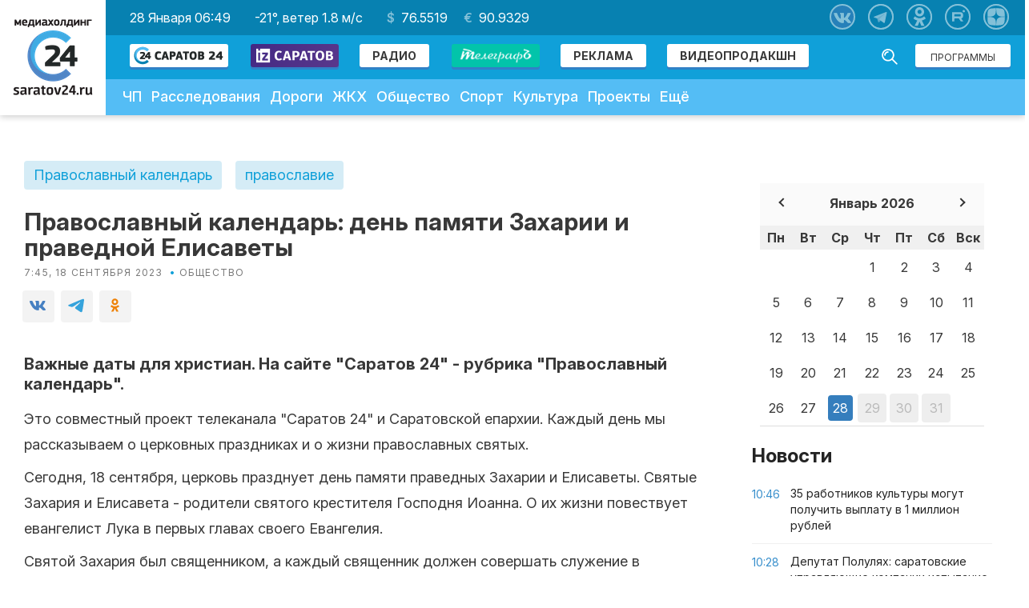

--- FILE ---
content_type: text/html; charset=utf-8
request_url: https://www.google.com/recaptcha/api2/aframe
body_size: 269
content:
<!DOCTYPE HTML><html><head><meta http-equiv="content-type" content="text/html; charset=UTF-8"></head><body><script nonce="KfRHRiHiMVE2GI4kSxJZlA">/** Anti-fraud and anti-abuse applications only. See google.com/recaptcha */ try{var clients={'sodar':'https://pagead2.googlesyndication.com/pagead/sodar?'};window.addEventListener("message",function(a){try{if(a.source===window.parent){var b=JSON.parse(a.data);var c=clients[b['id']];if(c){var d=document.createElement('img');d.src=c+b['params']+'&rc='+(localStorage.getItem("rc::a")?sessionStorage.getItem("rc::b"):"");window.document.body.appendChild(d);sessionStorage.setItem("rc::e",parseInt(sessionStorage.getItem("rc::e")||0)+1);localStorage.setItem("rc::h",'1769582973850');}}}catch(b){}});window.parent.postMessage("_grecaptcha_ready", "*");}catch(b){}</script></body></html>

--- FILE ---
content_type: application/javascript
request_url: https://saratov24.tv/local/templates/saratov24/js/swiper.js?1753342171100658
body_size: 100658
content:
/**
 * Swiper 3.3.1
 * Most modern mobile touch slider and framework with hardware accelerated transitions
 * 
 * http://www.idangero.us/swiper/
 * 
 * Copyright 2016, Vladimir Kharlampidi
 * The iDangero.us
 * http://www.idangero.us/
 * 
 * Licensed under MIT
 * 
 * Released on: February 7, 2016
 */
(function(){'use strict';var $;var Swiper=function(container,params){if(!(this instanceof Swiper))return new Swiper(container,params);var defaults={direction:'horizontal',touchEventsTarget:'container',initialSlide:0,speed:300,autoplay:false,autoplayDisableOnInteraction:true,autoplayStopOnLast:false,iOSEdgeSwipeDetection:false,iOSEdgeSwipeThreshold:20,freeMode:false,freeModeMomentum:true,freeModeMomentumRatio:1,freeModeMomentumBounce:true,freeModeMomentumBounceRatio:1,freeModeSticky:false,freeModeMinimumVelocity:0.02,autoHeight:false,setWrapperSize:false,virtualTranslate:false,effect:'slide',coverflow:{rotate:50,stretch:0,depth:100,modifier:1,slideShadows:true},flip:{slideShadows:true,limitRotation:true},cube:{slideShadows:true,shadow:true,shadowOffset:20,shadowScale:0.94},fade:{crossFade:false},parallax:false,scrollbar:null,scrollbarHide:true,scrollbarDraggable:false,scrollbarSnapOnRelease:false,keyboardControl:false,mousewheelControl:false,mousewheelReleaseOnEdges:false,mousewheelInvert:false,mousewheelForceToAxis:false,mousewheelSensitivity:1,hashnav:false,breakpoints:undefined,spaceBetween:0,slidesPerView:1,slidesPerColumn:1,slidesPerColumnFill:'column',slidesPerGroup:1,centeredSlides:false,slidesOffsetBefore:0,slidesOffsetAfter:0,roundLengths:false,touchRatio:1,touchAngle:45,simulateTouch:true,shortSwipes:true,longSwipes:true,longSwipesRatio:0.5,longSwipesMs:300,followFinger:true,onlyExternal:false,threshold:0,touchMoveStopPropagation:true,uniqueNavElements:true,pagination:null,paginationElement:'span',paginationClickable:false,paginationHide:false,paginationBulletRender:null,paginationProgressRender:null,paginationFractionRender:null,paginationCustomRender:null,paginationType:'bullets',resistance:true,resistanceRatio:0.85,nextButton:null,prevButton:null,watchSlidesProgress:false,watchSlidesVisibility:false,grabCursor:false,preventClicks:true,preventClicksPropagation:true,slideToClickedSlide:false,lazyLoading:false,lazyLoadingInPrevNext:false,lazyLoadingInPrevNextAmount:1,lazyLoadingOnTransitionStart:false,preloadImages:true,updateOnImagesReady:true,loop:false,loopAdditionalSlides:0,loopedSlides:null,control:undefined,controlInverse:false,controlBy:'slide',allowSwipeToPrev:true,allowSwipeToNext:true,swipeHandler:null,noSwiping:true,noSwipingClass:'swiper-no-swiping',slideClass:'swiper-slide',slideActiveClass:'swiper-slide-active',slideVisibleClass:'swiper-slide-visible',slideDuplicateClass:'swiper-slide-duplicate',slideNextClass:'swiper-slide-next',slidePrevClass:'swiper-slide-prev',wrapperClass:'swiper-wrapper',bulletClass:'swiper-pagination-bullet',bulletActiveClass:'swiper-pagination-bullet-active',buttonDisabledClass:'swiper-button-disabled',paginationCurrentClass:'swiper-pagination-current',paginationTotalClass:'swiper-pagination-total',paginationHiddenClass:'swiper-pagination-hidden',paginationProgressbarClass:'swiper-pagination-progressbar',observer:false,observeParents:false,a11y:false,prevSlideMessage:'Previous slide',nextSlideMessage:'Next slide',firstSlideMessage:'This is the first slide',lastSlideMessage:'This is the last slide',paginationBulletMessage:'Go to slide {{index}}',runCallbacksOnInit:true};var initialVirtualTranslate=params&&params.virtualTranslate;params=params||{};var originalParams={};for(var param in params){if(typeof params[param]==='object'&&params[param]!==null&&!(params[param].nodeType||params[param]===window||params[param]===document||(typeof Dom7!=='undefined'&&params[param]instanceof Dom7)||(typeof jQuery!=='undefined'&&params[param]instanceof jQuery))){originalParams[param]={};for(var deepParam in params[param]){originalParams[param][deepParam]=params[param][deepParam];}}else{originalParams[param]=params[param];}}for(var def in defaults){if(typeof params[def]==='undefined'){params[def]=defaults[def];}else if(typeof params[def]==='object'){for(var deepDef in defaults[def]){if(typeof params[def][deepDef]==='undefined'){params[def][deepDef]=defaults[def][deepDef];}}}}var s=this;s.params=params;s.originalParams=originalParams;s.classNames=[];if(typeof $!=='undefined'&&typeof Dom7!=='undefined'){$=Dom7;}if(typeof $==='undefined'){if(typeof Dom7==='undefined'){$=window.Dom7||window.Zepto||window.jQuery;}else{$=Dom7;}if(!$)return;}s.$=$;s.currentBreakpoint=undefined;s.getActiveBreakpoint=function(){if(!s.params.breakpoints)return false;var breakpoint=false;var points=[],point;for(point in s.params.breakpoints){if(s.params.breakpoints.hasOwnProperty(point)){points.push(point);}}points.sort(function(a,b){return parseInt(a,10)>parseInt(b,10);});for(var i=0;i<points.length;i++){point=points[i];if(point>=window.innerWidth&&!breakpoint){breakpoint=point;}}return breakpoint||'max';};s.setBreakpoint=function(){var breakpoint=s.getActiveBreakpoint();if(breakpoint&&s.currentBreakpoint!==breakpoint){var breakPointsParams=breakpoint in s.params.breakpoints?s.params.breakpoints[breakpoint]:s.originalParams;var needsReLoop=s.params.loop&&(breakPointsParams.slidesPerView!==s.params.slidesPerView);for(var param in breakPointsParams){s.params[param]=breakPointsParams[param];}s.currentBreakpoint=breakpoint;if(needsReLoop&&s.destroyLoop){s.reLoop(true);}}};if(s.params.breakpoints){s.setBreakpoint();}s.container=$(container);if(s.container.length===0)return;if(s.container.length>1){var swipers=[];s.container.each(function(){var container=this;swipers.push(new Swiper(this,params));});return swipers;}s.container[0].swiper=s;s.container.data('swiper',s);s.classNames.push('swiper-container-'+s.params.direction);if(s.params.freeMode){s.classNames.push('swiper-container-free-mode');}if(!s.support.flexbox){s.classNames.push('swiper-container-no-flexbox');s.params.slidesPerColumn=1;}if(s.params.autoHeight){s.classNames.push('swiper-container-autoheight');}if(s.params.parallax||s.params.watchSlidesVisibility){s.params.watchSlidesProgress=true;}if(['cube','coverflow','flip'].indexOf(s.params.effect)>=0){if(s.support.transforms3d){s.params.watchSlidesProgress=true;s.classNames.push('swiper-container-3d');}else{s.params.effect='slide';}}if(s.params.effect!=='slide'){s.classNames.push('swiper-container-'+s.params.effect);}if(s.params.effect==='cube'){s.params.resistanceRatio=0;s.params.slidesPerView=1;s.params.slidesPerColumn=1;s.params.slidesPerGroup=1;s.params.centeredSlides=false;s.params.spaceBetween=0;s.params.virtualTranslate=true;s.params.setWrapperSize=false;}if(s.params.effect==='fade'||s.params.effect==='flip'){s.params.slidesPerView=1;s.params.slidesPerColumn=1;s.params.slidesPerGroup=1;s.params.watchSlidesProgress=true;s.params.spaceBetween=0;s.params.setWrapperSize=false;if(typeof initialVirtualTranslate==='undefined'){s.params.virtualTranslate=true;}}if(s.params.grabCursor&&s.support.touch){s.params.grabCursor=false;}s.wrapper=s.container.children('.'+s.params.wrapperClass);if(s.params.pagination){s.paginationContainer=$(s.params.pagination);if(s.params.uniqueNavElements&&typeof s.params.pagination==='string'&&s.paginationContainer.length>1&&s.container.find(s.params.pagination).length===1){s.paginationContainer=s.container.find(s.params.pagination);}if(s.params.paginationType==='bullets'&&s.params.paginationClickable){s.paginationContainer.addClass('swiper-pagination-clickable');}else{s.params.paginationClickable=false;}s.paginationContainer.addClass('swiper-pagination-'+s.params.paginationType);}if(s.params.nextButton||s.params.prevButton){if(s.params.nextButton){s.nextButton=$(s.params.nextButton);if(s.params.uniqueNavElements&&typeof s.params.nextButton==='string'&&s.nextButton.length>1&&s.container.find(s.params.nextButton).length===1){s.nextButton=s.container.find(s.params.nextButton);}}if(s.params.prevButton){s.prevButton=$(s.params.prevButton);if(s.params.uniqueNavElements&&typeof s.params.prevButton==='string'&&s.prevButton.length>1&&s.container.find(s.params.prevButton).length===1){s.prevButton=s.container.find(s.params.prevButton);}}}s.isHorizontal=function(){return s.params.direction==='horizontal';};s.rtl=s.isHorizontal()&&(s.container[0].dir.toLowerCase()==='rtl'||s.container.css('direction')==='rtl');if(s.rtl){s.classNames.push('swiper-container-rtl');}if(s.rtl){s.wrongRTL=s.wrapper.css('display')==='-webkit-box';}if(s.params.slidesPerColumn>1){s.classNames.push('swiper-container-multirow');}if(s.device.android){s.classNames.push('swiper-container-android');}s.container.addClass(s.classNames.join(' '));s.translate=0;s.progress=0;s.velocity=0;s.lockSwipeToNext=function(){s.params.allowSwipeToNext=false;};s.lockSwipeToPrev=function(){s.params.allowSwipeToPrev=false;};s.lockSwipes=function(){s.params.allowSwipeToNext=s.params.allowSwipeToPrev=false;};s.unlockSwipeToNext=function(){s.params.allowSwipeToNext=true;};s.unlockSwipeToPrev=function(){s.params.allowSwipeToPrev=true;};s.unlockSwipes=function(){s.params.allowSwipeToNext=s.params.allowSwipeToPrev=true;};function round(a){return Math.floor(a);}if(s.params.grabCursor){s.container[0].style.cursor='move';s.container[0].style.cursor='-webkit-grab';s.container[0].style.cursor='-moz-grab';s.container[0].style.cursor='grab';}s.imagesToLoad=[];s.imagesLoaded=0;s.loadImage=function(imgElement,src,srcset,checkForComplete,callback){var image;function onReady(){if(callback)callback();}if(!imgElement.complete||!checkForComplete){if(src){image=new window.Image();image.onload=onReady;image.onerror=onReady;if(srcset){image.srcset=srcset;}if(src){image.src=src;}}else{onReady();}}else{onReady();}};s.preloadImages=function(){s.imagesToLoad=s.container.find('img');function _onReady(){if(typeof s==='undefined'||s===null)return;if(s.imagesLoaded!==undefined)s.imagesLoaded++;if(s.imagesLoaded===s.imagesToLoad.length){if(s.params.updateOnImagesReady)s.update();s.emit('onImagesReady',s);}}for(var i=0;i<s.imagesToLoad.length;i++){s.loadImage(s.imagesToLoad[i],(s.imagesToLoad[i].currentSrc||s.imagesToLoad[i].getAttribute('src')),(s.imagesToLoad[i].srcset||s.imagesToLoad[i].getAttribute('srcset')),true,_onReady);}};s.autoplayTimeoutId=undefined;s.autoplaying=false;s.autoplayPaused=false;function autoplay(){s.autoplayTimeoutId=setTimeout(function(){if(s.params.loop){s.fixLoop();s._slideNext();s.emit('onAutoplay',s);}else{if(!s.isEnd){s._slideNext();s.emit('onAutoplay',s);}else{if(!params.autoplayStopOnLast){s._slideTo(0);s.emit('onAutoplay',s);}else{s.stopAutoplay();}}}},s.params.autoplay);}s.startAutoplay=function(){if(typeof s.autoplayTimeoutId!=='undefined')return false;if(!s.params.autoplay)return false;if(s.autoplaying)return false;s.autoplaying=true;s.emit('onAutoplayStart',s);autoplay();};s.stopAutoplay=function(internal){if(!s.autoplayTimeoutId)return;if(s.autoplayTimeoutId)clearTimeout(s.autoplayTimeoutId);s.autoplaying=false;s.autoplayTimeoutId=undefined;s.emit('onAutoplayStop',s);};s.pauseAutoplay=function(speed){if(s.autoplayPaused)return;if(s.autoplayTimeoutId)clearTimeout(s.autoplayTimeoutId);s.autoplayPaused=true;if(speed===0){s.autoplayPaused=false;autoplay();}else{s.wrapper.transitionEnd(function(){if(!s)return;s.autoplayPaused=false;if(!s.autoplaying){s.stopAutoplay();}else{autoplay();}});}};s.minTranslate=function(){return(-s.snapGrid[0]);};s.maxTranslate=function(){return(-s.snapGrid[s.snapGrid.length-1]);};s.updateAutoHeight=function(){var slide=s.slides.eq(s.activeIndex)[0];if(typeof slide!=='undefined'){var newHeight=slide.offsetHeight;if(newHeight)s.wrapper.css('height',newHeight+'px');}};s.updateContainerSize=function(){var width,height;if(typeof s.params.width!=='undefined'){width=s.params.width;}else{width=s.container[0].clientWidth;}if(typeof s.params.height!=='undefined'){height=s.params.height;}else{height=s.container[0].clientHeight;}if(width===0&&s.isHorizontal()||height===0&&!s.isHorizontal()){return;}width=width-parseInt(s.container.css('padding-left'),10)-parseInt(s.container.css('padding-right'),10);height=height-parseInt(s.container.css('padding-top'),10)-parseInt(s.container.css('padding-bottom'),10);s.width=width;s.height=height;s.size=s.isHorizontal()?s.width:s.height;};s.updateSlidesSize=function(){s.slides=s.wrapper.children('.'+s.params.slideClass);s.snapGrid=[];s.slidesGrid=[];s.slidesSizesGrid=[];var spaceBetween=s.params.spaceBetween,slidePosition=-s.params.slidesOffsetBefore,i,prevSlideSize=0,index=0;if(typeof s.size==='undefined')return;if(typeof spaceBetween==='string'&&spaceBetween.indexOf('%')>=0){spaceBetween=parseFloat(spaceBetween.replace('%',''))/100*s.size;}s.virtualSize=-spaceBetween;if(s.rtl)s.slides.css({marginLeft:'',marginTop:''});else s.slides.css({marginRight:'',marginBottom:''});var slidesNumberEvenToRows;if(s.params.slidesPerColumn>1){if(Math.floor(s.slides.length/s.params.slidesPerColumn)===s.slides.length/s.params.slidesPerColumn){slidesNumberEvenToRows=s.slides.length;}else{slidesNumberEvenToRows=Math.ceil(s.slides.length/s.params.slidesPerColumn)*s.params.slidesPerColumn;}if(s.params.slidesPerView!=='auto'&&s.params.slidesPerColumnFill==='row'){slidesNumberEvenToRows=Math.max(slidesNumberEvenToRows,s.params.slidesPerView*s.params.slidesPerColumn);}}var slideSize;var slidesPerColumn=s.params.slidesPerColumn;var slidesPerRow=slidesNumberEvenToRows/slidesPerColumn;var numFullColumns=slidesPerRow-(s.params.slidesPerColumn*slidesPerRow-s.slides.length);for(i=0;i<s.slides.length;i++){slideSize=0;var slide=s.slides.eq(i);if(s.params.slidesPerColumn>1){var newSlideOrderIndex;var column,row;if(s.params.slidesPerColumnFill==='column'){column=Math.floor(i/slidesPerColumn);row=i-column*slidesPerColumn;if(column>numFullColumns||(column===numFullColumns&&row===slidesPerColumn-1)){if(++row>=slidesPerColumn){row=0;column++;}}newSlideOrderIndex=column+row*slidesNumberEvenToRows/slidesPerColumn;slide.css({'-webkit-box-ordinal-group':newSlideOrderIndex,'-moz-box-ordinal-group':newSlideOrderIndex,'-ms-flex-order':newSlideOrderIndex,'-webkit-order':newSlideOrderIndex,'order':newSlideOrderIndex});}else{row=Math.floor(i/slidesPerRow);column=i-row*slidesPerRow;}slide.css({'margin-top':(row!==0&&s.params.spaceBetween)&&(s.params.spaceBetween+'px')}).attr('data-swiper-column',column).attr('data-swiper-row',row);}if(slide.css('display')==='none')continue;if(s.params.slidesPerView==='auto'){slideSize=s.isHorizontal()?slide.outerWidth(true):slide.outerHeight(true);if(s.params.roundLengths)slideSize=round(slideSize);}else{slideSize=(s.size-(s.params.slidesPerView-1)*spaceBetween)/s.params.slidesPerView;if(s.params.roundLengths)slideSize=round(slideSize);if(s.isHorizontal()){s.slides[i].style.width=slideSize+'px';}else{s.slides[i].style.height=slideSize+'px';}}s.slides[i].swiperSlideSize=slideSize;s.slidesSizesGrid.push(slideSize);if(s.params.centeredSlides){slidePosition=slidePosition+slideSize/2+prevSlideSize/2+spaceBetween;if(i===0)slidePosition=slidePosition-s.size/2-spaceBetween;if(Math.abs(slidePosition)<1/1000)slidePosition=0;if((index)%s.params.slidesPerGroup===0)s.snapGrid.push(slidePosition);s.slidesGrid.push(slidePosition);}else{if((index)%s.params.slidesPerGroup===0)s.snapGrid.push(slidePosition);s.slidesGrid.push(slidePosition);slidePosition=slidePosition+slideSize+spaceBetween;}s.virtualSize+=slideSize+spaceBetween;prevSlideSize=slideSize;index++;}s.virtualSize=Math.max(s.virtualSize,s.size)+s.params.slidesOffsetAfter;var newSlidesGrid;if(s.rtl&&s.wrongRTL&&(s.params.effect==='slide'||s.params.effect==='coverflow')){s.wrapper.css({width:s.virtualSize+s.params.spaceBetween+'px'});}if(!s.support.flexbox||s.params.setWrapperSize){if(s.isHorizontal())s.wrapper.css({width:s.virtualSize+s.params.spaceBetween+'px'});else s.wrapper.css({height:s.virtualSize+s.params.spaceBetween+'px'});}if(s.params.slidesPerColumn>1){s.virtualSize=(slideSize+s.params.spaceBetween)*slidesNumberEvenToRows;s.virtualSize=Math.ceil(s.virtualSize/s.params.slidesPerColumn)-s.params.spaceBetween;s.wrapper.css({width:s.virtualSize+s.params.spaceBetween+'px'});if(s.params.centeredSlides){newSlidesGrid=[];for(i=0;i<s.snapGrid.length;i++){if(s.snapGrid[i]<s.virtualSize+s.snapGrid[0])newSlidesGrid.push(s.snapGrid[i]);}s.snapGrid=newSlidesGrid;}}if(!s.params.centeredSlides){newSlidesGrid=[];for(i=0;i<s.snapGrid.length;i++){if(s.snapGrid[i]<=s.virtualSize-s.size){newSlidesGrid.push(s.snapGrid[i]);}}s.snapGrid=newSlidesGrid;if(Math.floor(s.virtualSize-s.size)-Math.floor(s.snapGrid[s.snapGrid.length-1])>1){s.snapGrid.push(s.virtualSize-s.size);}}if(s.snapGrid.length===0)s.snapGrid=[0];if(s.params.spaceBetween!==0){if(s.isHorizontal()){if(s.rtl)s.slides.css({marginLeft:spaceBetween+'px'});else s.slides.css({marginRight:spaceBetween+'px'});}else s.slides.css({marginBottom:spaceBetween+'px'});}if(s.params.watchSlidesProgress){s.updateSlidesOffset();}};s.updateSlidesOffset=function(){for(var i=0;i<s.slides.length;i++){s.slides[i].swiperSlideOffset=s.isHorizontal()?s.slides[i].offsetLeft:s.slides[i].offsetTop;}};s.updateSlidesProgress=function(translate){if(typeof translate==='undefined'){translate=s.translate||0;}if(s.slides.length===0)return;if(typeof s.slides[0].swiperSlideOffset==='undefined')s.updateSlidesOffset();var offsetCenter=-translate;if(s.rtl)offsetCenter=translate;s.slides.removeClass(s.params.slideVisibleClass);for(var i=0;i<s.slides.length;i++){var slide=s.slides[i];var slideProgress=(offsetCenter-slide.swiperSlideOffset)/(slide.swiperSlideSize+s.params.spaceBetween);if(s.params.watchSlidesVisibility){var slideBefore=-(offsetCenter-slide.swiperSlideOffset);var slideAfter=slideBefore+s.slidesSizesGrid[i];var isVisible=(slideBefore>=0&&slideBefore<s.size)||(slideAfter>0&&slideAfter<=s.size)||(slideBefore<=0&&slideAfter>=s.size);if(isVisible){s.slides.eq(i).addClass(s.params.slideVisibleClass);}}slide.progress=s.rtl?-slideProgress:slideProgress;}};s.updateProgress=function(translate){if(typeof translate==='undefined'){translate=s.translate||0;}var translatesDiff=s.maxTranslate()-s.minTranslate();var wasBeginning=s.isBeginning;var wasEnd=s.isEnd;if(translatesDiff===0){s.progress=0;s.isBeginning=s.isEnd=true;}else{s.progress=(translate-s.minTranslate())/(translatesDiff);s.isBeginning=s.progress<=0;s.isEnd=s.progress>=1;}if(s.isBeginning&&!wasBeginning)s.emit('onReachBeginning',s);if(s.isEnd&&!wasEnd)s.emit('onReachEnd',s);if(s.params.watchSlidesProgress)s.updateSlidesProgress(translate);s.emit('onProgress',s,s.progress);};s.updateActiveIndex=function(){var translate=s.rtl?s.translate:-s.translate;var newActiveIndex,i,snapIndex;for(i=0;i<s.slidesGrid.length;i++){if(typeof s.slidesGrid[i+1]!=='undefined'){if(translate>=s.slidesGrid[i]&&translate<s.slidesGrid[i+1]-(s.slidesGrid[i+1]-s.slidesGrid[i])/2){newActiveIndex=i;}else if(translate>=s.slidesGrid[i]&&translate<s.slidesGrid[i+1]){newActiveIndex=i+1;}}else{if(translate>=s.slidesGrid[i]){newActiveIndex=i;}}}if(newActiveIndex<0||typeof newActiveIndex==='undefined')newActiveIndex=0;snapIndex=Math.floor(newActiveIndex/s.params.slidesPerGroup);if(snapIndex>=s.snapGrid.length)snapIndex=s.snapGrid.length-1;if(newActiveIndex===s.activeIndex){return;}s.snapIndex=snapIndex;s.previousIndex=s.activeIndex;s.activeIndex=newActiveIndex;s.updateClasses();};s.updateClasses=function(){s.slides.removeClass(s.params.slideActiveClass+' '+s.params.slideNextClass+' '+s.params.slidePrevClass);var activeSlide=s.slides.eq(s.activeIndex);activeSlide.addClass(s.params.slideActiveClass);var nextSlide=activeSlide.next('.'+s.params.slideClass).addClass(s.params.slideNextClass);if(s.params.loop&&nextSlide.length===0){s.slides.eq(0).addClass(s.params.slideNextClass);}var prevSlide=activeSlide.prev('.'+s.params.slideClass).addClass(s.params.slidePrevClass);if(s.params.loop&&prevSlide.length===0){s.slides.eq(-1).addClass(s.params.slidePrevClass);}if(s.paginationContainer&&s.paginationContainer.length>0){var current,total=s.params.loop?Math.ceil((s.slides.length-s.loopedSlides*2)/s.params.slidesPerGroup):s.snapGrid.length;if(s.params.loop){current=Math.ceil((s.activeIndex-s.loopedSlides)/s.params.slidesPerGroup);if(current>s.slides.length-1-s.loopedSlides*2){current=current-(s.slides.length-s.loopedSlides*2);}if(current>total-1)current=current-total;if(current<0&&s.params.paginationType!=='bullets')current=total+current;}else{if(typeof s.snapIndex!=='undefined'){current=s.snapIndex;}else{current=s.activeIndex||0;}}if(s.params.paginationType==='bullets'&&s.bullets&&s.bullets.length>0){s.bullets.removeClass(s.params.bulletActiveClass);if(s.paginationContainer.length>1){s.bullets.each(function(){if($(this).index()===current)$(this).addClass(s.params.bulletActiveClass);});}else{s.bullets.eq(current).addClass(s.params.bulletActiveClass);}}if(s.params.paginationType==='fraction'){s.paginationContainer.find('.'+s.params.paginationCurrentClass).text(current+1);s.paginationContainer.find('.'+s.params.paginationTotalClass).text(total);}if(s.params.paginationType==='progress'){var scale=(current+1)/total,scaleX=scale,scaleY=1;if(!s.isHorizontal()){scaleY=scale;scaleX=1;}s.paginationContainer.find('.'+s.params.paginationProgressbarClass).transform('translate3d(0,0,0) scaleX('+scaleX+') scaleY('+scaleY+')').transition(s.params.speed);}if(s.params.paginationType==='custom'&&s.params.paginationCustomRender){s.paginationContainer.html(s.params.paginationCustomRender(s,current+1,total));s.emit('onPaginationRendered',s,s.paginationContainer[0]);}}if(!s.params.loop){if(s.params.prevButton&&s.prevButton&&s.prevButton.length>0){if(s.isBeginning){s.prevButton.addClass(s.params.buttonDisabledClass);if(s.params.a11y&&s.a11y)s.a11y.disable(s.prevButton);}else{s.prevButton.removeClass(s.params.buttonDisabledClass);if(s.params.a11y&&s.a11y)s.a11y.enable(s.prevButton);}}if(s.params.nextButton&&s.nextButton&&s.nextButton.length>0){if(s.isEnd){s.nextButton.addClass(s.params.buttonDisabledClass);if(s.params.a11y&&s.a11y)s.a11y.disable(s.nextButton);}else{s.nextButton.removeClass(s.params.buttonDisabledClass);if(s.params.a11y&&s.a11y)s.a11y.enable(s.nextButton);}}}};s.updatePagination=function(){if(!s.params.pagination)return;if(s.paginationContainer&&s.paginationContainer.length>0){var paginationHTML='';if(s.params.paginationType==='bullets'){var numberOfBullets=s.params.loop?Math.ceil((s.slides.length-s.loopedSlides*2)/s.params.slidesPerGroup):s.snapGrid.length;for(var i=0;i<numberOfBullets;i++){if(s.params.paginationBulletRender){paginationHTML+=s.params.paginationBulletRender(i,s.params.bulletClass);}else{paginationHTML+='<'+s.params.paginationElement+' class="'+s.params.bulletClass+'"></'+s.params.paginationElement+'>';}}s.paginationContainer.html(paginationHTML);s.bullets=s.paginationContainer.find('.'+s.params.bulletClass);if(s.params.paginationClickable&&s.params.a11y&&s.a11y){s.a11y.initPagination();}}if(s.params.paginationType==='fraction'){if(s.params.paginationFractionRender){paginationHTML=s.params.paginationFractionRender(s,s.params.paginationCurrentClass,s.params.paginationTotalClass);}else{paginationHTML='<span class="'+s.params.paginationCurrentClass+'"></span>'+' / '+'<span class="'+s.params.paginationTotalClass+'"></span>';}s.paginationContainer.html(paginationHTML);}if(s.params.paginationType==='progress'){if(s.params.paginationProgressRender){paginationHTML=s.params.paginationProgressRender(s,s.params.paginationProgressbarClass);}else{paginationHTML='<span class="'+s.params.paginationProgressbarClass+'"></span>';}s.paginationContainer.html(paginationHTML);}if(s.params.paginationType!=='custom'){s.emit('onPaginationRendered',s,s.paginationContainer[0]);}}};s.update=function(updateTranslate){s.updateContainerSize();s.updateSlidesSize();s.updateProgress();s.updatePagination();s.updateClasses();if(s.params.scrollbar&&s.scrollbar){s.scrollbar.set();}function forceSetTranslate(){newTranslate=Math.min(Math.max(s.translate,s.maxTranslate()),s.minTranslate());s.setWrapperTranslate(newTranslate);s.updateActiveIndex();s.updateClasses();}if(updateTranslate){var translated,newTranslate;if(s.controller&&s.controller.spline){s.controller.spline=undefined;}if(s.params.freeMode){forceSetTranslate();if(s.params.autoHeight){s.updateAutoHeight();}}else{if((s.params.slidesPerView==='auto'||s.params.slidesPerView>1)&&s.isEnd&&!s.params.centeredSlides){translated=s.slideTo(s.slides.length-1,0,false,true);}else{translated=s.slideTo(s.activeIndex,0,false,true);}if(!translated){forceSetTranslate();}}}else if(s.params.autoHeight){s.updateAutoHeight();}};s.onResize=function(forceUpdatePagination){if(s.params.breakpoints){s.setBreakpoint();}var allowSwipeToPrev=s.params.allowSwipeToPrev;var allowSwipeToNext=s.params.allowSwipeToNext;s.params.allowSwipeToPrev=s.params.allowSwipeToNext=true;s.updateContainerSize();s.updateSlidesSize();if(s.params.slidesPerView==='auto'||s.params.freeMode||forceUpdatePagination)s.updatePagination();if(s.params.scrollbar&&s.scrollbar){s.scrollbar.set();}if(s.controller&&s.controller.spline){s.controller.spline=undefined;}var slideChangedBySlideTo=false;if(s.params.freeMode){var newTranslate=Math.min(Math.max(s.translate,s.maxTranslate()),s.minTranslate());s.setWrapperTranslate(newTranslate);s.updateActiveIndex();s.updateClasses();if(s.params.autoHeight){s.updateAutoHeight();}}else{s.updateClasses();if((s.params.slidesPerView==='auto'||s.params.slidesPerView>1)&&s.isEnd&&!s.params.centeredSlides){slideChangedBySlideTo=s.slideTo(s.slides.length-1,0,false,true);}else{slideChangedBySlideTo=s.slideTo(s.activeIndex,0,false,true);}}if(s.params.lazyLoading&&!slideChangedBySlideTo&&s.lazy){s.lazy.load();}s.params.allowSwipeToPrev=allowSwipeToPrev;s.params.allowSwipeToNext=allowSwipeToNext;};var desktopEvents=['mousedown','mousemove','mouseup'];if(window.navigator.pointerEnabled)desktopEvents=['pointerdown','pointermove','pointerup'];else if(window.navigator.msPointerEnabled)desktopEvents=['MSPointerDown','MSPointerMove','MSPointerUp'];s.touchEvents={start:s.support.touch||!s.params.simulateTouch?'touchstart':desktopEvents[0],move:s.support.touch||!s.params.simulateTouch?'touchmove':desktopEvents[1],end:s.support.touch||!s.params.simulateTouch?'touchend':desktopEvents[2]};if(window.navigator.pointerEnabled||window.navigator.msPointerEnabled){(s.params.touchEventsTarget==='container'?s.container:s.wrapper).addClass('swiper-wp8-'+s.params.direction);}s.initEvents=function(detach){var actionDom=detach?'off':'on';var action=detach?'removeEventListener':'addEventListener';var touchEventsTarget=s.params.touchEventsTarget==='container'?s.container[0]:s.wrapper[0];var target=s.support.touch?touchEventsTarget:document;var moveCapture=s.params.nested?true:false;if(s.browser.ie){touchEventsTarget[action](s.touchEvents.start,s.onTouchStart,false);target[action](s.touchEvents.move,s.onTouchMove,moveCapture);target[action](s.touchEvents.end,s.onTouchEnd,false);}else{if(s.support.touch){touchEventsTarget[action](s.touchEvents.start,s.onTouchStart,false);touchEventsTarget[action](s.touchEvents.move,s.onTouchMove,moveCapture);touchEventsTarget[action](s.touchEvents.end,s.onTouchEnd,false);}if(params.simulateTouch&&!s.device.ios&&!s.device.android){touchEventsTarget[action]('mousedown',s.onTouchStart,false);document[action]('mousemove',s.onTouchMove,moveCapture);document[action]('mouseup',s.onTouchEnd,false);}}window[action]('resize',s.onResize);if(s.params.nextButton&&s.nextButton&&s.nextButton.length>0){s.nextButton[actionDom]('click',s.onClickNext);if(s.params.a11y&&s.a11y)s.nextButton[actionDom]('keydown',s.a11y.onEnterKey);}if(s.params.prevButton&&s.prevButton&&s.prevButton.length>0){s.prevButton[actionDom]('click',s.onClickPrev);if(s.params.a11y&&s.a11y)s.prevButton[actionDom]('keydown',s.a11y.onEnterKey);}if(s.params.pagination&&s.params.paginationClickable){s.paginationContainer[actionDom]('click','.'+s.params.bulletClass,s.onClickIndex);if(s.params.a11y&&s.a11y)s.paginationContainer[actionDom]('keydown','.'+s.params.bulletClass,s.a11y.onEnterKey);}if(s.params.preventClicks||s.params.preventClicksPropagation)touchEventsTarget[action]('click',s.preventClicks,true);};s.attachEvents=function(){s.initEvents();};s.detachEvents=function(){s.initEvents(true);};s.allowClick=true;s.preventClicks=function(e){if(!s.allowClick){if(s.params.preventClicks)e.preventDefault();if(s.params.preventClicksPropagation&&s.animating){e.stopPropagation();e.stopImmediatePropagation();}}};s.onClickNext=function(e){e.preventDefault();if(s.isEnd&&!s.params.loop)return;s.slideNext();};s.onClickPrev=function(e){e.preventDefault();if(s.isBeginning&&!s.params.loop)return;s.slidePrev();};s.onClickIndex=function(e){e.preventDefault();var index=$(this).index()*s.params.slidesPerGroup;if(s.params.loop)index=index+s.loopedSlides;s.slideTo(index);};function findElementInEvent(e,selector){var el=$(e.target);if(!el.is(selector)){if(typeof selector==='string'){el=el.parents(selector);}else if(selector.nodeType){var found;el.parents().each(function(index,_el){if(_el===selector)found=selector;});if(!found)return undefined;else return selector;}}if(el.length===0){return undefined;}return el[0];}s.updateClickedSlide=function(e){var slide=findElementInEvent(e,'.'+s.params.slideClass);var slideFound=false;if(slide){for(var i=0;i<s.slides.length;i++){if(s.slides[i]===slide)slideFound=true;}}if(slide&&slideFound){s.clickedSlide=slide;s.clickedIndex=$(slide).index();}else{s.clickedSlide=undefined;s.clickedIndex=undefined;return;}if(s.params.slideToClickedSlide&&s.clickedIndex!==undefined&&s.clickedIndex!==s.activeIndex){var slideToIndex=s.clickedIndex,realIndex,duplicatedSlides;if(s.params.loop){if(s.animating)return;realIndex=$(s.clickedSlide).attr('data-swiper-slide-index');if(s.params.centeredSlides){if((slideToIndex<s.loopedSlides-s.params.slidesPerView/2)||(slideToIndex>s.slides.length-s.loopedSlides+s.params.slidesPerView/2)){s.fixLoop();slideToIndex=s.wrapper.children('.'+s.params.slideClass+'[data-swiper-slide-index="'+realIndex+'"]:not(.swiper-slide-duplicate)').eq(0).index();setTimeout(function(){s.slideTo(slideToIndex);},0);}else{s.slideTo(slideToIndex);}}else{if(slideToIndex>s.slides.length-s.params.slidesPerView){s.fixLoop();slideToIndex=s.wrapper.children('.'+s.params.slideClass+'[data-swiper-slide-index="'+realIndex+'"]:not(.swiper-slide-duplicate)').eq(0).index();setTimeout(function(){s.slideTo(slideToIndex);},0);}else{s.slideTo(slideToIndex);}}}else{s.slideTo(slideToIndex);}}};var isTouched,isMoved,allowTouchCallbacks,touchStartTime,isScrolling,currentTranslate,startTranslate,allowThresholdMove,formElements='input, select, textarea, button',lastClickTime=Date.now(),clickTimeout,velocities=[],allowMomentumBounce;s.animating=false;s.touches={startX:0,startY:0,currentX:0,currentY:0,diff:0};var isTouchEvent,startMoving;s.onTouchStart=function(e){if(e.originalEvent)e=e.originalEvent;isTouchEvent=e.type==='touchstart';if(!isTouchEvent&&'which'in e&&e.which===3)return;if(s.params.noSwiping&&findElementInEvent(e,'.'+s.params.noSwipingClass)){s.allowClick=true;return;}if(s.params.swipeHandler){if(!findElementInEvent(e,s.params.swipeHandler))return;}var startX=s.touches.currentX=e.type==='touchstart'?e.targetTouches[0].pageX:e.pageX;var startY=s.touches.currentY=e.type==='touchstart'?e.targetTouches[0].pageY:e.pageY;if(s.device.ios&&s.params.iOSEdgeSwipeDetection&&startX<=s.params.iOSEdgeSwipeThreshold){return;}isTouched=true;isMoved=false;allowTouchCallbacks=true;isScrolling=undefined;startMoving=undefined;s.touches.startX=startX;s.touches.startY=startY;touchStartTime=Date.now();s.allowClick=true;s.updateContainerSize();s.swipeDirection=undefined;if(s.params.threshold>0)allowThresholdMove=false;if(e.type!=='touchstart'){var preventDefault=true;if($(e.target).is(formElements))preventDefault=false;if(document.activeElement&&$(document.activeElement).is(formElements)){document.activeElement.blur();}if(preventDefault){e.preventDefault();}}s.emit('onTouchStart',s,e);};s.onTouchMove=function(e){if(e.originalEvent)e=e.originalEvent;if(isTouchEvent&&e.type==='mousemove')return;if(e.preventedByNestedSwiper){s.touches.startX=e.type==='touchmove'?e.targetTouches[0].pageX:e.pageX;s.touches.startY=e.type==='touchmove'?e.targetTouches[0].pageY:e.pageY;return;}if(s.params.onlyExternal){s.allowClick=false;if(isTouched){s.touches.startX=s.touches.currentX=e.type==='touchmove'?e.targetTouches[0].pageX:e.pageX;s.touches.startY=s.touches.currentY=e.type==='touchmove'?e.targetTouches[0].pageY:e.pageY;touchStartTime=Date.now();}return;}if(isTouchEvent&&document.activeElement){if(e.target===document.activeElement&&$(e.target).is(formElements)){isMoved=true;s.allowClick=false;return;}}if(allowTouchCallbacks){s.emit('onTouchMove',s,e);}if(e.targetTouches&&e.targetTouches.length>1)return;s.touches.currentX=e.type==='touchmove'?e.targetTouches[0].pageX:e.pageX;s.touches.currentY=e.type==='touchmove'?e.targetTouches[0].pageY:e.pageY;if(typeof isScrolling==='undefined'){var touchAngle=Math.atan2(Math.abs(s.touches.currentY-s.touches.startY),Math.abs(s.touches.currentX-s.touches.startX))*180/Math.PI;isScrolling=s.isHorizontal()?touchAngle>s.params.touchAngle:(90-touchAngle>s.params.touchAngle);}if(isScrolling){s.emit('onTouchMoveOpposite',s,e);}if(typeof startMoving==='undefined'&&s.browser.ieTouch){if(s.touches.currentX!==s.touches.startX||s.touches.currentY!==s.touches.startY){startMoving=true;}}if(!isTouched)return;if(isScrolling){isTouched=false;return;}if(!startMoving&&s.browser.ieTouch){return;}s.allowClick=false;s.emit('onSliderMove',s,e);e.preventDefault();if(s.params.touchMoveStopPropagation&&!s.params.nested){e.stopPropagation();}if(!isMoved){if(params.loop){s.fixLoop();}startTranslate=s.getWrapperTranslate();s.setWrapperTransition(0);if(s.animating){s.wrapper.trigger('webkitTransitionEnd transitionend oTransitionEnd MSTransitionEnd msTransitionEnd');}if(s.params.autoplay&&s.autoplaying){if(s.params.autoplayDisableOnInteraction){s.stopAutoplay();}else{s.pauseAutoplay();}}allowMomentumBounce=false;if(s.params.grabCursor){s.container[0].style.cursor='move';s.container[0].style.cursor='-webkit-grabbing';s.container[0].style.cursor='-moz-grabbin';s.container[0].style.cursor='grabbing';}}isMoved=true;var diff=s.touches.diff=s.isHorizontal()?s.touches.currentX-s.touches.startX:s.touches.currentY-s.touches.startY;diff=diff*s.params.touchRatio;if(s.rtl)diff=-diff;s.swipeDirection=diff>0?'prev':'next';currentTranslate=diff+startTranslate;var disableParentSwiper=true;if((diff>0&&currentTranslate>s.minTranslate())){disableParentSwiper=false;if(s.params.resistance)currentTranslate=s.minTranslate()-1+Math.pow(-s.minTranslate()+startTranslate+diff,s.params.resistanceRatio);}else if(diff<0&&currentTranslate<s.maxTranslate()){disableParentSwiper=false;if(s.params.resistance)currentTranslate=s.maxTranslate()+1-Math.pow(s.maxTranslate()-startTranslate-diff,s.params.resistanceRatio);}if(disableParentSwiper){e.preventedByNestedSwiper=true;}if(!s.params.allowSwipeToNext&&s.swipeDirection==='next'&&currentTranslate<startTranslate){currentTranslate=startTranslate;}if(!s.params.allowSwipeToPrev&&s.swipeDirection==='prev'&&currentTranslate>startTranslate){currentTranslate=startTranslate;}if(!s.params.followFinger)return;if(s.params.threshold>0){if(Math.abs(diff)>s.params.threshold||allowThresholdMove){if(!allowThresholdMove){allowThresholdMove=true;s.touches.startX=s.touches.currentX;s.touches.startY=s.touches.currentY;currentTranslate=startTranslate;s.touches.diff=s.isHorizontal()?s.touches.currentX-s.touches.startX:s.touches.currentY-s.touches.startY;return;}}else{currentTranslate=startTranslate;return;}}if(s.params.freeMode||s.params.watchSlidesProgress){s.updateActiveIndex();}if(s.params.freeMode){if(velocities.length===0){velocities.push({position:s.touches[s.isHorizontal()?'startX':'startY'],time:touchStartTime});}velocities.push({position:s.touches[s.isHorizontal()?'currentX':'currentY'],time:(new window.Date()).getTime()});}s.updateProgress(currentTranslate);s.setWrapperTranslate(currentTranslate);};s.onTouchEnd=function(e){if(e.originalEvent)e=e.originalEvent;if(allowTouchCallbacks){s.emit('onTouchEnd',s,e);}allowTouchCallbacks=false;if(!isTouched)return;if(s.params.grabCursor&&isMoved&&isTouched){s.container[0].style.cursor='move';s.container[0].style.cursor='-webkit-grab';s.container[0].style.cursor='-moz-grab';s.container[0].style.cursor='grab';}var touchEndTime=Date.now();var timeDiff=touchEndTime-touchStartTime;if(s.allowClick){s.updateClickedSlide(e);s.emit('onTap',s,e);if(timeDiff<300&&(touchEndTime-lastClickTime)>300){if(clickTimeout)clearTimeout(clickTimeout);clickTimeout=setTimeout(function(){if(!s)return;if(s.params.paginationHide&&s.paginationContainer.length>0&&!$(e.target).hasClass(s.params.bulletClass)){s.paginationContainer.toggleClass(s.params.paginationHiddenClass);}s.emit('onClick',s,e);},300);}if(timeDiff<300&&(touchEndTime-lastClickTime)<300){if(clickTimeout)clearTimeout(clickTimeout);s.emit('onDoubleTap',s,e);}}lastClickTime=Date.now();setTimeout(function(){if(s)s.allowClick=true;},0);if(!isTouched||!isMoved||!s.swipeDirection||s.touches.diff===0||currentTranslate===startTranslate){isTouched=isMoved=false;return;}isTouched=isMoved=false;var currentPos;if(s.params.followFinger){currentPos=s.rtl?s.translate:-s.translate;}else{currentPos=-currentTranslate;}if(s.params.freeMode){if(currentPos<-s.minTranslate()){s.slideTo(s.activeIndex);return;}else if(currentPos>-s.maxTranslate()){if(s.slides.length<s.snapGrid.length){s.slideTo(s.snapGrid.length-1);}else{s.slideTo(s.slides.length-1);}return;}if(s.params.freeModeMomentum){if(velocities.length>1){var lastMoveEvent=velocities.pop(),velocityEvent=velocities.pop();var distance=lastMoveEvent.position-velocityEvent.position;var time=lastMoveEvent.time-velocityEvent.time;s.velocity=distance/time;s.velocity=s.velocity/2;if(Math.abs(s.velocity)<s.params.freeModeMinimumVelocity){s.velocity=0;}if(time>150||(new window.Date().getTime()-lastMoveEvent.time)>300){s.velocity=0;}}else{s.velocity=0;}velocities.length=0;var momentumDuration=1000*s.params.freeModeMomentumRatio;var momentumDistance=s.velocity*momentumDuration;var newPosition=s.translate+momentumDistance;if(s.rtl)newPosition=-newPosition;var doBounce=false;var afterBouncePosition;var bounceAmount=Math.abs(s.velocity)*20*s.params.freeModeMomentumBounceRatio;if(newPosition<s.maxTranslate()){if(s.params.freeModeMomentumBounce){if(newPosition+s.maxTranslate()<-bounceAmount){newPosition=s.maxTranslate()-bounceAmount;}afterBouncePosition=s.maxTranslate();doBounce=true;allowMomentumBounce=true;}else{newPosition=s.maxTranslate();}}else if(newPosition>s.minTranslate()){if(s.params.freeModeMomentumBounce){if(newPosition-s.minTranslate()>bounceAmount){newPosition=s.minTranslate()+bounceAmount;}afterBouncePosition=s.minTranslate();doBounce=true;allowMomentumBounce=true;}else{newPosition=s.minTranslate();}}else if(s.params.freeModeSticky){var j=0,nextSlide;for(j=0;j<s.snapGrid.length;j+=1){if(s.snapGrid[j]>-newPosition){nextSlide=j;break;}}if(Math.abs(s.snapGrid[nextSlide]-newPosition)<Math.abs(s.snapGrid[nextSlide-1]-newPosition)||s.swipeDirection==='next'){newPosition=s.snapGrid[nextSlide];}else{newPosition=s.snapGrid[nextSlide-1];}if(!s.rtl)newPosition=-newPosition;}if(s.velocity!==0){if(s.rtl){momentumDuration=Math.abs((-newPosition-s.translate)/s.velocity);}else{momentumDuration=Math.abs((newPosition-s.translate)/s.velocity);}}else if(s.params.freeModeSticky){s.slideReset();return;}if(s.params.freeModeMomentumBounce&&doBounce){s.updateProgress(afterBouncePosition);s.setWrapperTransition(momentumDuration);s.setWrapperTranslate(newPosition);s.onTransitionStart();s.animating=true;s.wrapper.transitionEnd(function(){if(!s||!allowMomentumBounce)return;s.emit('onMomentumBounce',s);s.setWrapperTransition(s.params.speed);s.setWrapperTranslate(afterBouncePosition);s.wrapper.transitionEnd(function(){if(!s)return;s.onTransitionEnd();});});}else if(s.velocity){s.updateProgress(newPosition);s.setWrapperTransition(momentumDuration);s.setWrapperTranslate(newPosition);s.onTransitionStart();if(!s.animating){s.animating=true;s.wrapper.transitionEnd(function(){if(!s)return;s.onTransitionEnd();});}}else{s.updateProgress(newPosition);}s.updateActiveIndex();}if(!s.params.freeModeMomentum||timeDiff>=s.params.longSwipesMs){s.updateProgress();s.updateActiveIndex();}return;}var i,stopIndex=0,groupSize=s.slidesSizesGrid[0];for(i=0;i<s.slidesGrid.length;i+=s.params.slidesPerGroup){if(typeof s.slidesGrid[i+s.params.slidesPerGroup]!=='undefined'){if(currentPos>=s.slidesGrid[i]&&currentPos<s.slidesGrid[i+s.params.slidesPerGroup]){stopIndex=i;groupSize=s.slidesGrid[i+s.params.slidesPerGroup]-s.slidesGrid[i];}}else{if(currentPos>=s.slidesGrid[i]){stopIndex=i;groupSize=s.slidesGrid[s.slidesGrid.length-1]-s.slidesGrid[s.slidesGrid.length-2];}}}var ratio=(currentPos-s.slidesGrid[stopIndex])/groupSize;if(timeDiff>s.params.longSwipesMs){if(!s.params.longSwipes){s.slideTo(s.activeIndex);return;}if(s.swipeDirection==='next'){if(ratio>=s.params.longSwipesRatio)s.slideTo(stopIndex+s.params.slidesPerGroup);else s.slideTo(stopIndex);}if(s.swipeDirection==='prev'){if(ratio>(1-s.params.longSwipesRatio))s.slideTo(stopIndex+s.params.slidesPerGroup);else s.slideTo(stopIndex);}}else{if(!s.params.shortSwipes){s.slideTo(s.activeIndex);return;}if(s.swipeDirection==='next'){s.slideTo(stopIndex+s.params.slidesPerGroup);}if(s.swipeDirection==='prev'){s.slideTo(stopIndex);}}};s._slideTo=function(slideIndex,speed){return s.slideTo(slideIndex,speed,true,true);};s.slideTo=function(slideIndex,speed,runCallbacks,internal){if(typeof runCallbacks==='undefined')runCallbacks=true;if(typeof slideIndex==='undefined')slideIndex=0;if(slideIndex<0)slideIndex=0;s.snapIndex=Math.floor(slideIndex/s.params.slidesPerGroup);if(s.snapIndex>=s.snapGrid.length)s.snapIndex=s.snapGrid.length-1;var translate=-s.snapGrid[s.snapIndex];if(s.params.autoplay&&s.autoplaying){if(internal||!s.params.autoplayDisableOnInteraction){s.pauseAutoplay(speed);}else{s.stopAutoplay();}}s.updateProgress(translate);for(var i=0;i<s.slidesGrid.length;i++){if(-Math.floor(translate*100)>=Math.floor(s.slidesGrid[i]*100)){slideIndex=i;}}if(!s.params.allowSwipeToNext&&translate<s.translate&&translate<s.minTranslate()){return false;}if(!s.params.allowSwipeToPrev&&translate>s.translate&&translate>s.maxTranslate()){if((s.activeIndex||0)!==slideIndex)return false;}if(typeof speed==='undefined')speed=s.params.speed;s.previousIndex=s.activeIndex||0;s.activeIndex=slideIndex;if((s.rtl&&-translate===s.translate)||(!s.rtl&&translate===s.translate)){if(s.params.autoHeight){s.updateAutoHeight();}s.updateClasses();if(s.params.effect!=='slide'){s.setWrapperTranslate(translate);}return false;}s.updateClasses();s.onTransitionStart(runCallbacks);if(speed===0){s.setWrapperTranslate(translate);s.setWrapperTransition(0);s.onTransitionEnd(runCallbacks);}else{s.setWrapperTranslate(translate);s.setWrapperTransition(speed);if(!s.animating){s.animating=true;s.wrapper.transitionEnd(function(){if(!s)return;s.onTransitionEnd(runCallbacks);});}}return true;};s.onTransitionStart=function(runCallbacks){if(typeof runCallbacks==='undefined')runCallbacks=true;if(s.params.autoHeight){s.updateAutoHeight();}if(s.lazy)s.lazy.onTransitionStart();if(runCallbacks){s.emit('onTransitionStart',s);if(s.activeIndex!==s.previousIndex){s.emit('onSlideChangeStart',s);if(s.activeIndex>s.previousIndex){s.emit('onSlideNextStart',s);}else{s.emit('onSlidePrevStart',s);}}}};s.onTransitionEnd=function(runCallbacks){s.animating=false;s.setWrapperTransition(0);if(typeof runCallbacks==='undefined')runCallbacks=true;if(s.lazy)s.lazy.onTransitionEnd();if(runCallbacks){s.emit('onTransitionEnd',s);if(s.activeIndex!==s.previousIndex){s.emit('onSlideChangeEnd',s);if(s.activeIndex>s.previousIndex){s.emit('onSlideNextEnd',s);}else{s.emit('onSlidePrevEnd',s);}}}if(s.params.hashnav&&s.hashnav){s.hashnav.setHash();}};s.slideNext=function(runCallbacks,speed,internal){if(s.params.loop){if(s.animating)return false;s.fixLoop();var clientLeft=s.container[0].clientLeft;return s.slideTo(s.activeIndex+s.params.slidesPerGroup,speed,runCallbacks,internal);}else return s.slideTo(s.activeIndex+s.params.slidesPerGroup,speed,runCallbacks,internal);};s._slideNext=function(speed){return s.slideNext(true,speed,true);};s.slidePrev=function(runCallbacks,speed,internal){if(s.params.loop){if(s.animating)return false;s.fixLoop();var clientLeft=s.container[0].clientLeft;return s.slideTo(s.activeIndex-1,speed,runCallbacks,internal);}else return s.slideTo(s.activeIndex-1,speed,runCallbacks,internal);};s._slidePrev=function(speed){return s.slidePrev(true,speed,true);};s.slideReset=function(runCallbacks,speed,internal){return s.slideTo(s.activeIndex,speed,runCallbacks);};s.setWrapperTransition=function(duration,byController){s.wrapper.transition(duration);if(s.params.effect!=='slide'&&s.effects[s.params.effect]){s.effects[s.params.effect].setTransition(duration);}if(s.params.parallax&&s.parallax){s.parallax.setTransition(duration);}if(s.params.scrollbar&&s.scrollbar){s.scrollbar.setTransition(duration);}if(s.params.control&&s.controller){s.controller.setTransition(duration,byController);}s.emit('onSetTransition',s,duration);};s.setWrapperTranslate=function(translate,updateActiveIndex,byController){var x=0,y=0,z=0;if(s.isHorizontal()){x=s.rtl?-translate:translate;}else{y=translate;}if(s.params.roundLengths){x=round(x);y=round(y);}if(!s.params.virtualTranslate){if(s.support.transforms3d)s.wrapper.transform('translate3d('+x+'px, '+y+'px, '+z+'px)');else s.wrapper.transform('translate('+x+'px, '+y+'px)');}s.translate=s.isHorizontal()?x:y;var progress;var translatesDiff=s.maxTranslate()-s.minTranslate();if(translatesDiff===0){progress=0;}else{progress=(translate-s.minTranslate())/(translatesDiff);}if(progress!==s.progress){s.updateProgress(translate);}if(updateActiveIndex)s.updateActiveIndex();if(s.params.effect!=='slide'&&s.effects[s.params.effect]){s.effects[s.params.effect].setTranslate(s.translate);}if(s.params.parallax&&s.parallax){s.parallax.setTranslate(s.translate);}if(s.params.scrollbar&&s.scrollbar){s.scrollbar.setTranslate(s.translate);}if(s.params.control&&s.controller){s.controller.setTranslate(s.translate,byController);}s.emit('onSetTranslate',s,s.translate);};s.getTranslate=function(el,axis){var matrix,curTransform,curStyle,transformMatrix;if(typeof axis==='undefined'){axis='x';}if(s.params.virtualTranslate){return s.rtl?-s.translate:s.translate;}curStyle=window.getComputedStyle(el,null);if(window.WebKitCSSMatrix){curTransform=curStyle.transform||curStyle.webkitTransform;if(curTransform.split(',').length>6){curTransform=curTransform.split(', ').map(function(a){return a.replace(',','.');}).join(', ');}transformMatrix=new window.WebKitCSSMatrix(curTransform==='none'?'':curTransform);}else{transformMatrix=curStyle.MozTransform||curStyle.OTransform||curStyle.MsTransform||curStyle.msTransform||curStyle.transform||curStyle.getPropertyValue('transform').replace('translate(','matrix(1, 0, 0, 1,');matrix=transformMatrix.toString().split(',');}if(axis==='x'){if(window.WebKitCSSMatrix)curTransform=transformMatrix.m41;else if(matrix.length===16)curTransform=parseFloat(matrix[12]);else
curTransform=parseFloat(matrix[4]);}if(axis==='y'){if(window.WebKitCSSMatrix)curTransform=transformMatrix.m42;else if(matrix.length===16)curTransform=parseFloat(matrix[13]);else
curTransform=parseFloat(matrix[5]);}if(s.rtl&&curTransform)curTransform=-curTransform;return curTransform||0;};s.getWrapperTranslate=function(axis){if(typeof axis==='undefined'){axis=s.isHorizontal()?'x':'y';}return s.getTranslate(s.wrapper[0],axis);};s.observers=[];function initObserver(target,options){options=options||{};var ObserverFunc=window.MutationObserver||window.WebkitMutationObserver;var observer=new ObserverFunc(function(mutations){mutations.forEach(function(mutation){s.onResize(true);s.emit('onObserverUpdate',s,mutation);});});observer.observe(target,{attributes:typeof options.attributes==='undefined'?true:options.attributes,childList:typeof options.childList==='undefined'?true:options.childList,characterData:typeof options.characterData==='undefined'?true:options.characterData});s.observers.push(observer);}s.initObservers=function(){if(s.params.observeParents){var containerParents=s.container.parents();for(var i=0;i<containerParents.length;i++){initObserver(containerParents[i]);}}initObserver(s.container[0],{childList:false});initObserver(s.wrapper[0],{attributes:false});};s.disconnectObservers=function(){for(var i=0;i<s.observers.length;i++){s.observers[i].disconnect();}s.observers=[];};s.createLoop=function(){s.wrapper.children('.'+s.params.slideClass+'.'+s.params.slideDuplicateClass).remove();var slides=s.wrapper.children('.'+s.params.slideClass);if(s.params.slidesPerView==='auto'&&!s.params.loopedSlides)s.params.loopedSlides=slides.length;s.loopedSlides=parseInt(s.params.loopedSlides||s.params.slidesPerView,10);s.loopedSlides=s.loopedSlides+s.params.loopAdditionalSlides;if(s.loopedSlides>slides.length){s.loopedSlides=slides.length;}var prependSlides=[],appendSlides=[],i;slides.each(function(index,el){var slide=$(this);if(index<s.loopedSlides)appendSlides.push(el);if(index<slides.length&&index>=slides.length-s.loopedSlides)prependSlides.push(el);slide.attr('data-swiper-slide-index',index);});for(i=0;i<appendSlides.length;i++){s.wrapper.append($(appendSlides[i].cloneNode(true)).addClass(s.params.slideDuplicateClass));}for(i=prependSlides.length-1;i>=0;i--){s.wrapper.prepend($(prependSlides[i].cloneNode(true)).addClass(s.params.slideDuplicateClass));}};s.destroyLoop=function(){s.wrapper.children('.'+s.params.slideClass+'.'+s.params.slideDuplicateClass).remove();s.slides.removeAttr('data-swiper-slide-index');};s.reLoop=function(updatePosition){var oldIndex=s.activeIndex-s.loopedSlides;s.destroyLoop();s.createLoop();s.updateSlidesSize();if(updatePosition){s.slideTo(oldIndex+s.loopedSlides,0,false);}};s.fixLoop=function(){var newIndex;if(s.activeIndex<s.loopedSlides){newIndex=s.slides.length-s.loopedSlides*3+s.activeIndex;newIndex=newIndex+s.loopedSlides;s.slideTo(newIndex,0,false,true);}else if((s.params.slidesPerView==='auto'&&s.activeIndex>=s.loopedSlides*2)||(s.activeIndex>s.slides.length-s.params.slidesPerView*2)){newIndex=-s.slides.length+s.activeIndex+s.loopedSlides;newIndex=newIndex+s.loopedSlides;s.slideTo(newIndex,0,false,true);}};s.appendSlide=function(slides){if(s.params.loop){s.destroyLoop();}if(typeof slides==='object'&&slides.length){for(var i=0;i<slides.length;i++){if(slides[i])s.wrapper.append(slides[i]);}}else{s.wrapper.append(slides);}if(s.params.loop){s.createLoop();}if(!(s.params.observer&&s.support.observer)){s.update(true);}};s.prependSlide=function(slides){if(s.params.loop){s.destroyLoop();}var newActiveIndex=s.activeIndex+1;if(typeof slides==='object'&&slides.length){for(var i=0;i<slides.length;i++){if(slides[i])s.wrapper.prepend(slides[i]);}newActiveIndex=s.activeIndex+slides.length;}else{s.wrapper.prepend(slides);}if(s.params.loop){s.createLoop();}if(!(s.params.observer&&s.support.observer)){s.update(true);}s.slideTo(newActiveIndex,0,false);};s.removeSlide=function(slidesIndexes){if(s.params.loop){s.destroyLoop();s.slides=s.wrapper.children('.'+s.params.slideClass);}var newActiveIndex=s.activeIndex,indexToRemove;if(typeof slidesIndexes==='object'&&slidesIndexes.length){for(var i=0;i<slidesIndexes.length;i++){indexToRemove=slidesIndexes[i];if(s.slides[indexToRemove])s.slides.eq(indexToRemove).remove();if(indexToRemove<newActiveIndex)newActiveIndex--;}newActiveIndex=Math.max(newActiveIndex,0);}else{indexToRemove=slidesIndexes;if(s.slides[indexToRemove])s.slides.eq(indexToRemove).remove();if(indexToRemove<newActiveIndex)newActiveIndex--;newActiveIndex=Math.max(newActiveIndex,0);}if(s.params.loop){s.createLoop();}if(!(s.params.observer&&s.support.observer)){s.update(true);}if(s.params.loop){s.slideTo(newActiveIndex+s.loopedSlides,0,false);}else{s.slideTo(newActiveIndex,0,false);}};s.removeAllSlides=function(){var slidesIndexes=[];for(var i=0;i<s.slides.length;i++){slidesIndexes.push(i);}s.removeSlide(slidesIndexes);};s.effects={fade:{setTranslate:function(){for(var i=0;i<s.slides.length;i++){var slide=s.slides.eq(i);var offset=slide[0].swiperSlideOffset;var tx=-offset;if(!s.params.virtualTranslate)tx=tx-s.translate;var ty=0;if(!s.isHorizontal()){ty=tx;tx=0;}var slideOpacity=s.params.fade.crossFade?Math.max(1-Math.abs(slide[0].progress),0):1+Math.min(Math.max(slide[0].progress,-1),0);slide.css({opacity:slideOpacity}).transform('translate3d('+tx+'px, '+ty+'px, 0px)');}},setTransition:function(duration){s.slides.transition(duration);if(s.params.virtualTranslate&&duration!==0){var eventTriggered=false;s.slides.transitionEnd(function(){if(eventTriggered)return;if(!s)return;eventTriggered=true;s.animating=false;var triggerEvents=['webkitTransitionEnd','transitionend','oTransitionEnd','MSTransitionEnd','msTransitionEnd'];for(var i=0;i<triggerEvents.length;i++){s.wrapper.trigger(triggerEvents[i]);}});}}},flip:{setTranslate:function(){for(var i=0;i<s.slides.length;i++){var slide=s.slides.eq(i);var progress=slide[0].progress;if(s.params.flip.limitRotation){progress=Math.max(Math.min(slide[0].progress,1),-1);}var offset=slide[0].swiperSlideOffset;var rotate=-180*progress,rotateY=rotate,rotateX=0,tx=-offset,ty=0;if(!s.isHorizontal()){ty=tx;tx=0;rotateX=-rotateY;rotateY=0;}else if(s.rtl){rotateY=-rotateY;}slide[0].style.zIndex=-Math.abs(Math.round(progress))+s.slides.length;if(s.params.flip.slideShadows){var shadowBefore=s.isHorizontal()?slide.find('.swiper-slide-shadow-left'):slide.find('.swiper-slide-shadow-top');var shadowAfter=s.isHorizontal()?slide.find('.swiper-slide-shadow-right'):slide.find('.swiper-slide-shadow-bottom');if(shadowBefore.length===0){shadowBefore=$('<div class="swiper-slide-shadow-'+(s.isHorizontal()?'left':'top')+'"></div>');slide.append(shadowBefore);}if(shadowAfter.length===0){shadowAfter=$('<div class="swiper-slide-shadow-'+(s.isHorizontal()?'right':'bottom')+'"></div>');slide.append(shadowAfter);}if(shadowBefore.length)shadowBefore[0].style.opacity=Math.max(-progress,0);if(shadowAfter.length)shadowAfter[0].style.opacity=Math.max(progress,0);}slide.transform('translate3d('+tx+'px, '+ty+'px, 0px) rotateX('+rotateX+'deg) rotateY('+rotateY+'deg)');}},setTransition:function(duration){s.slides.transition(duration).find('.swiper-slide-shadow-top, .swiper-slide-shadow-right, .swiper-slide-shadow-bottom, .swiper-slide-shadow-left').transition(duration);if(s.params.virtualTranslate&&duration!==0){var eventTriggered=false;s.slides.eq(s.activeIndex).transitionEnd(function(){if(eventTriggered)return;if(!s)return;if(!$(this).hasClass(s.params.slideActiveClass))return;eventTriggered=true;s.animating=false;var triggerEvents=['webkitTransitionEnd','transitionend','oTransitionEnd','MSTransitionEnd','msTransitionEnd'];for(var i=0;i<triggerEvents.length;i++){s.wrapper.trigger(triggerEvents[i]);}});}}},cube:{setTranslate:function(){var wrapperRotate=0,cubeShadow;if(s.params.cube.shadow){if(s.isHorizontal()){cubeShadow=s.wrapper.find('.swiper-cube-shadow');if(cubeShadow.length===0){cubeShadow=$('<div class="swiper-cube-shadow"></div>');s.wrapper.append(cubeShadow);}cubeShadow.css({height:s.width+'px'});}else{cubeShadow=s.container.find('.swiper-cube-shadow');if(cubeShadow.length===0){cubeShadow=$('<div class="swiper-cube-shadow"></div>');s.container.append(cubeShadow);}}}for(var i=0;i<s.slides.length;i++){var slide=s.slides.eq(i);var slideAngle=i*90;var round=Math.floor(slideAngle/360);if(s.rtl){slideAngle=-slideAngle;round=Math.floor(-slideAngle/360);}var progress=Math.max(Math.min(slide[0].progress,1),-1);var tx=0,ty=0,tz=0;if(i%4===0){tx=-round*4*s.size;tz=0;}else if((i-1)%4===0){tx=0;tz=-round*4*s.size;}else if((i-2)%4===0){tx=s.size+round*4*s.size;tz=s.size;}else if((i-3)%4===0){tx=-s.size;tz=3*s.size+s.size*4*round;}if(s.rtl){tx=-tx;}if(!s.isHorizontal()){ty=tx;tx=0;}var transform='rotateX('+(s.isHorizontal()?0:-slideAngle)+'deg) rotateY('+(s.isHorizontal()?slideAngle:0)+'deg) translate3d('+tx+'px, '+ty+'px, '+tz+'px)';if(progress<=1&&progress>-1){wrapperRotate=i*90+progress*90;if(s.rtl)wrapperRotate=-i*90-progress*90;}slide.transform(transform);if(s.params.cube.slideShadows){var shadowBefore=s.isHorizontal()?slide.find('.swiper-slide-shadow-left'):slide.find('.swiper-slide-shadow-top');var shadowAfter=s.isHorizontal()?slide.find('.swiper-slide-shadow-right'):slide.find('.swiper-slide-shadow-bottom');if(shadowBefore.length===0){shadowBefore=$('<div class="swiper-slide-shadow-'+(s.isHorizontal()?'left':'top')+'"></div>');slide.append(shadowBefore);}if(shadowAfter.length===0){shadowAfter=$('<div class="swiper-slide-shadow-'+(s.isHorizontal()?'right':'bottom')+'"></div>');slide.append(shadowAfter);}if(shadowBefore.length)shadowBefore[0].style.opacity=Math.max(-progress,0);if(shadowAfter.length)shadowAfter[0].style.opacity=Math.max(progress,0);}}s.wrapper.css({'-webkit-transform-origin':'50% 50% -'+(s.size/2)+'px','-moz-transform-origin':'50% 50% -'+(s.size/2)+'px','-ms-transform-origin':'50% 50% -'+(s.size/2)+'px','transform-origin':'50% 50% -'+(s.size/2)+'px'});if(s.params.cube.shadow){if(s.isHorizontal()){cubeShadow.transform('translate3d(0px, '+(s.width/2+s.params.cube.shadowOffset)+'px, '+(-s.width/2)+'px) rotateX(90deg) rotateZ(0deg) scale('+(s.params.cube.shadowScale)+')');}else{var shadowAngle=Math.abs(wrapperRotate)-Math.floor(Math.abs(wrapperRotate)/90)*90;var multiplier=1.5-(Math.sin(shadowAngle*2*Math.PI/360)/2+Math.cos(shadowAngle*2*Math.PI/360)/2);var scale1=s.params.cube.shadowScale,scale2=s.params.cube.shadowScale/multiplier,offset=s.params.cube.shadowOffset;cubeShadow.transform('scale3d('+scale1+', 1, '+scale2+') translate3d(0px, '+(s.height/2+offset)+'px, '+(-s.height/2/scale2)+'px) rotateX(-90deg)');}}var zFactor=(s.isSafari||s.isUiWebView)?(-s.size/2):0;s.wrapper.transform('translate3d(0px,0,'+zFactor+'px) rotateX('+(s.isHorizontal()?0:wrapperRotate)+'deg) rotateY('+(s.isHorizontal()?-wrapperRotate:0)+'deg)');},setTransition:function(duration){s.slides.transition(duration).find('.swiper-slide-shadow-top, .swiper-slide-shadow-right, .swiper-slide-shadow-bottom, .swiper-slide-shadow-left').transition(duration);if(s.params.cube.shadow&&!s.isHorizontal()){s.container.find('.swiper-cube-shadow').transition(duration);}}},coverflow:{setTranslate:function(){var transform=s.translate;var center=s.isHorizontal()?-transform+s.width/2:-transform+s.height/2;var rotate=s.isHorizontal()?s.params.coverflow.rotate:-s.params.coverflow.rotate;var translate=s.params.coverflow.depth;for(var i=0,length=s.slides.length;i<length;i++){var slide=s.slides.eq(i);var slideSize=s.slidesSizesGrid[i];var slideOffset=slide[0].swiperSlideOffset;var offsetMultiplier=(center-slideOffset-slideSize/2)/slideSize*s.params.coverflow.modifier;var rotateY=s.isHorizontal()?rotate*offsetMultiplier:0;var rotateX=s.isHorizontal()?0:rotate*offsetMultiplier;var translateZ=-translate*Math.abs(offsetMultiplier);var translateY=s.isHorizontal()?0:s.params.coverflow.stretch*(offsetMultiplier);var translateX=s.isHorizontal()?s.params.coverflow.stretch*(offsetMultiplier):0;if(Math.abs(translateX)<0.001)translateX=0;if(Math.abs(translateY)<0.001)translateY=0;if(Math.abs(translateZ)<0.001)translateZ=0;if(Math.abs(rotateY)<0.001)rotateY=0;if(Math.abs(rotateX)<0.001)rotateX=0;var slideTransform='translate3d('+translateX+'px,'+translateY+'px,'+translateZ+'px)  rotateX('+rotateX+'deg) rotateY('+rotateY+'deg)';slide.transform(slideTransform);slide[0].style.zIndex=-Math.abs(Math.round(offsetMultiplier))+1;if(s.params.coverflow.slideShadows){var shadowBefore=s.isHorizontal()?slide.find('.swiper-slide-shadow-left'):slide.find('.swiper-slide-shadow-top');var shadowAfter=s.isHorizontal()?slide.find('.swiper-slide-shadow-right'):slide.find('.swiper-slide-shadow-bottom');if(shadowBefore.length===0){shadowBefore=$('<div class="swiper-slide-shadow-'+(s.isHorizontal()?'left':'top')+'"></div>');slide.append(shadowBefore);}if(shadowAfter.length===0){shadowAfter=$('<div class="swiper-slide-shadow-'+(s.isHorizontal()?'right':'bottom')+'"></div>');slide.append(shadowAfter);}if(shadowBefore.length)shadowBefore[0].style.opacity=offsetMultiplier>0?offsetMultiplier:0;if(shadowAfter.length)shadowAfter[0].style.opacity=(-offsetMultiplier)>0?-offsetMultiplier:0;}}if(s.browser.ie){var ws=s.wrapper[0].style;ws.perspectiveOrigin=center+'px 50%';}},setTransition:function(duration){s.slides.transition(duration).find('.swiper-slide-shadow-top, .swiper-slide-shadow-right, .swiper-slide-shadow-bottom, .swiper-slide-shadow-left').transition(duration);}}};s.lazy={initialImageLoaded:false,loadImageInSlide:function(index,loadInDuplicate){if(typeof index==='undefined')return;if(typeof loadInDuplicate==='undefined')loadInDuplicate=true;if(s.slides.length===0)return;var slide=s.slides.eq(index);var img=slide.find('.swiper-lazy:not(.swiper-lazy-loaded):not(.swiper-lazy-loading)');if(slide.hasClass('swiper-lazy')&&!slide.hasClass('swiper-lazy-loaded')&&!slide.hasClass('swiper-lazy-loading')){img=img.add(slide[0]);}if(img.length===0)return;img.each(function(){var _img=$(this);_img.addClass('swiper-lazy-loading');var background=_img.attr('data-background');var src=_img.attr('data-src'),srcset=_img.attr('data-srcset');s.loadImage(_img[0],(src||background),srcset,false,function(){if(background){_img.css('background-image','url("'+background+'")');_img.removeAttr('data-background');}else{if(srcset){_img.attr('srcset',srcset);_img.removeAttr('data-srcset');}if(src){_img.attr('src',src);_img.removeAttr('data-src');}}_img.addClass('swiper-lazy-loaded').removeClass('swiper-lazy-loading');slide.find('.swiper-lazy-preloader, .preloader').remove();if(s.params.loop&&loadInDuplicate){var slideOriginalIndex=slide.attr('data-swiper-slide-index');if(slide.hasClass(s.params.slideDuplicateClass)){var originalSlide=s.wrapper.children('[data-swiper-slide-index="'+slideOriginalIndex+'"]:not(.'+s.params.slideDuplicateClass+')');s.lazy.loadImageInSlide(originalSlide.index(),false);}else{var duplicatedSlide=s.wrapper.children('.'+s.params.slideDuplicateClass+'[data-swiper-slide-index="'+slideOriginalIndex+'"]');s.lazy.loadImageInSlide(duplicatedSlide.index(),false);}}s.emit('onLazyImageReady',s,slide[0],_img[0]);});s.emit('onLazyImageLoad',s,slide[0],_img[0]);});},load:function(){var i;if(s.params.watchSlidesVisibility){s.wrapper.children('.'+s.params.slideVisibleClass).each(function(){s.lazy.loadImageInSlide($(this).index());});}else{if(s.params.slidesPerView>1){for(i=s.activeIndex;i<s.activeIndex+s.params.slidesPerView;i++){if(s.slides[i])s.lazy.loadImageInSlide(i);}}else{s.lazy.loadImageInSlide(s.activeIndex);}}if(s.params.lazyLoadingInPrevNext){if(s.params.slidesPerView>1||(s.params.lazyLoadingInPrevNextAmount&&s.params.lazyLoadingInPrevNextAmount>1)){var amount=s.params.lazyLoadingInPrevNextAmount;var spv=s.params.slidesPerView;var maxIndex=Math.min(s.activeIndex+spv+Math.max(amount,spv),s.slides.length);var minIndex=Math.max(s.activeIndex-Math.max(spv,amount),0);for(i=s.activeIndex+s.params.slidesPerView;i<maxIndex;i++){if(s.slides[i])s.lazy.loadImageInSlide(i);}for(i=minIndex;i<s.activeIndex;i++){if(s.slides[i])s.lazy.loadImageInSlide(i);}}else{var nextSlide=s.wrapper.children('.'+s.params.slideNextClass);if(nextSlide.length>0)s.lazy.loadImageInSlide(nextSlide.index());var prevSlide=s.wrapper.children('.'+s.params.slidePrevClass);if(prevSlide.length>0)s.lazy.loadImageInSlide(prevSlide.index());}}},onTransitionStart:function(){if(s.params.lazyLoading){if(s.params.lazyLoadingOnTransitionStart||(!s.params.lazyLoadingOnTransitionStart&&!s.lazy.initialImageLoaded)){s.lazy.load();}}},onTransitionEnd:function(){if(s.params.lazyLoading&&!s.params.lazyLoadingOnTransitionStart){s.lazy.load();}}};s.scrollbar={isTouched:false,setDragPosition:function(e){var sb=s.scrollbar;var x=0,y=0;var translate;var pointerPosition=s.isHorizontal()?((e.type==='touchstart'||e.type==='touchmove')?e.targetTouches[0].pageX:e.pageX||e.clientX):((e.type==='touchstart'||e.type==='touchmove')?e.targetTouches[0].pageY:e.pageY||e.clientY);var position=(pointerPosition)-sb.track.offset()[s.isHorizontal()?'left':'top']-sb.dragSize/2;var positionMin=-s.minTranslate()*sb.moveDivider;var positionMax=-s.maxTranslate()*sb.moveDivider;if(position<positionMin){position=positionMin;}else if(position>positionMax){position=positionMax;}position=-position/sb.moveDivider;s.updateProgress(position);s.setWrapperTranslate(position,true);},dragStart:function(e){var sb=s.scrollbar;sb.isTouched=true;e.preventDefault();e.stopPropagation();sb.setDragPosition(e);clearTimeout(sb.dragTimeout);sb.track.transition(0);if(s.params.scrollbarHide){sb.track.css('opacity',1);}s.wrapper.transition(100);sb.drag.transition(100);s.emit('onScrollbarDragStart',s);},dragMove:function(e){var sb=s.scrollbar;if(!sb.isTouched)return;if(e.preventDefault)e.preventDefault();else e.returnValue=false;sb.setDragPosition(e);s.wrapper.transition(0);sb.track.transition(0);sb.drag.transition(0);s.emit('onScrollbarDragMove',s);},dragEnd:function(e){var sb=s.scrollbar;if(!sb.isTouched)return;sb.isTouched=false;if(s.params.scrollbarHide){clearTimeout(sb.dragTimeout);sb.dragTimeout=setTimeout(function(){sb.track.css('opacity',0);sb.track.transition(400);},1000);}s.emit('onScrollbarDragEnd',s);if(s.params.scrollbarSnapOnRelease){s.slideReset();}},enableDraggable:function(){var sb=s.scrollbar;var target=s.support.touch?sb.track:document;$(sb.track).on(s.touchEvents.start,sb.dragStart);$(target).on(s.touchEvents.move,sb.dragMove);$(target).on(s.touchEvents.end,sb.dragEnd);},disableDraggable:function(){var sb=s.scrollbar;var target=s.support.touch?sb.track:document;$(sb.track).off(s.touchEvents.start,sb.dragStart);$(target).off(s.touchEvents.move,sb.dragMove);$(target).off(s.touchEvents.end,sb.dragEnd);},set:function(){if(!s.params.scrollbar)return;var sb=s.scrollbar;sb.track=$(s.params.scrollbar);if(s.params.uniqueNavElements&&typeof s.params.scrollbar==='string'&&sb.track.length>1&&s.container.find(s.params.scrollbar).length===1){sb.track=s.container.find(s.params.scrollbar);}sb.drag=sb.track.find('.swiper-scrollbar-drag');if(sb.drag.length===0){sb.drag=$('<div class="swiper-scrollbar-drag"></div>');sb.track.append(sb.drag);}sb.drag[0].style.width='';sb.drag[0].style.height='';sb.trackSize=s.isHorizontal()?sb.track[0].offsetWidth:sb.track[0].offsetHeight;sb.divider=s.size/s.virtualSize;sb.moveDivider=sb.divider*(sb.trackSize/s.size);sb.dragSize=sb.trackSize*sb.divider;if(s.isHorizontal()){sb.drag[0].style.width=sb.dragSize+'px';}else{sb.drag[0].style.height=sb.dragSize+'px';}if(sb.divider>=1){sb.track[0].style.display='none';}else{sb.track[0].style.display='';}if(s.params.scrollbarHide){sb.track[0].style.opacity=0;}},setTranslate:function(){if(!s.params.scrollbar)return;var diff;var sb=s.scrollbar;var translate=s.translate||0;var newPos;var newSize=sb.dragSize;newPos=(sb.trackSize-sb.dragSize)*s.progress;if(s.rtl&&s.isHorizontal()){newPos=-newPos;if(newPos>0){newSize=sb.dragSize-newPos;newPos=0;}else if(-newPos+sb.dragSize>sb.trackSize){newSize=sb.trackSize+newPos;}}else{if(newPos<0){newSize=sb.dragSize+newPos;newPos=0;}else if(newPos+sb.dragSize>sb.trackSize){newSize=sb.trackSize-newPos;}}if(s.isHorizontal()){if(s.support.transforms3d){sb.drag.transform('translate3d('+(newPos)+'px, 0, 0)');}else{sb.drag.transform('translateX('+(newPos)+'px)');}sb.drag[0].style.width=newSize+'px';}else{if(s.support.transforms3d){sb.drag.transform('translate3d(0px, '+(newPos)+'px, 0)');}else{sb.drag.transform('translateY('+(newPos)+'px)');}sb.drag[0].style.height=newSize+'px';}if(s.params.scrollbarHide){clearTimeout(sb.timeout);sb.track[0].style.opacity=1;sb.timeout=setTimeout(function(){sb.track[0].style.opacity=0;sb.track.transition(400);},1000);}},setTransition:function(duration){if(!s.params.scrollbar)return;s.scrollbar.drag.transition(duration);}};s.controller={LinearSpline:function(x,y){this.x=x;this.y=y;this.lastIndex=x.length-1;var i1,i3;var l=this.x.length;this.interpolate=function(x2){if(!x2)return 0;i3=binarySearch(this.x,x2);i1=i3-1;return((x2-this.x[i1])*(this.y[i3]-this.y[i1]))/(this.x[i3]-this.x[i1])+this.y[i1];};var binarySearch=(function(){var maxIndex,minIndex,guess;return function(array,val){minIndex=-1;maxIndex=array.length;while(maxIndex-minIndex>1)if(array[guess=maxIndex+minIndex>>1]<=val){minIndex=guess;}else{maxIndex=guess;}return maxIndex;};})();},getInterpolateFunction:function(c){if(!s.controller.spline)s.controller.spline=s.params.loop?new s.controller.LinearSpline(s.slidesGrid,c.slidesGrid):new s.controller.LinearSpline(s.snapGrid,c.snapGrid);},setTranslate:function(translate,byController){var controlled=s.params.control;var multiplier,controlledTranslate;function setControlledTranslate(c){translate=c.rtl&&c.params.direction==='horizontal'?-s.translate:s.translate;if(s.params.controlBy==='slide'){s.controller.getInterpolateFunction(c);controlledTranslate=-s.controller.spline.interpolate(-translate);}if(!controlledTranslate||s.params.controlBy==='container'){multiplier=(c.maxTranslate()-c.minTranslate())/(s.maxTranslate()-s.minTranslate());controlledTranslate=(translate-s.minTranslate())*multiplier+c.minTranslate();}if(s.params.controlInverse){controlledTranslate=c.maxTranslate()-controlledTranslate;}c.updateProgress(controlledTranslate);c.setWrapperTranslate(controlledTranslate,false,s);c.updateActiveIndex();}if(s.isArray(controlled)){for(var i=0;i<controlled.length;i++){if(controlled[i]!==byController&&controlled[i]instanceof Swiper){setControlledTranslate(controlled[i]);}}}else if(controlled instanceof Swiper&&byController!==controlled){setControlledTranslate(controlled);}},setTransition:function(duration,byController){var controlled=s.params.control;var i;function setControlledTransition(c){c.setWrapperTransition(duration,s);if(duration!==0){c.onTransitionStart();c.wrapper.transitionEnd(function(){if(!controlled)return;if(c.params.loop&&s.params.controlBy==='slide'){c.fixLoop();}c.onTransitionEnd();});}}if(s.isArray(controlled)){for(i=0;i<controlled.length;i++){if(controlled[i]!==byController&&controlled[i]instanceof Swiper){setControlledTransition(controlled[i]);}}}else if(controlled instanceof Swiper&&byController!==controlled){setControlledTransition(controlled);}}};s.hashnav={init:function(){if(!s.params.hashnav)return;s.hashnav.initialized=true;var hash=document.location.hash.replace('#','');if(!hash)return;var speed=0;for(var i=0,length=s.slides.length;i<length;i++){var slide=s.slides.eq(i);var slideHash=slide.attr('data-hash');if(slideHash===hash&&!slide.hasClass(s.params.slideDuplicateClass)){var index=slide.index();s.slideTo(index,speed,s.params.runCallbacksOnInit,true);}}},setHash:function(){if(!s.hashnav.initialized||!s.params.hashnav)return;document.location.hash=s.slides.eq(s.activeIndex).attr('data-hash')||'';}};function handleKeyboard(e){if(e.originalEvent)e=e.originalEvent;var kc=e.keyCode||e.charCode;if(!s.params.allowSwipeToNext&&(s.isHorizontal()&&kc===39||!s.isHorizontal()&&kc===40)){return false;}if(!s.params.allowSwipeToPrev&&(s.isHorizontal()&&kc===37||!s.isHorizontal()&&kc===38)){return false;}if(e.shiftKey||e.altKey||e.ctrlKey||e.metaKey){return;}if(document.activeElement&&document.activeElement.nodeName&&(document.activeElement.nodeName.toLowerCase()==='input'||document.activeElement.nodeName.toLowerCase()==='textarea')){return;}if(kc===37||kc===39||kc===38||kc===40){var inView=false;if(s.container.parents('.swiper-slide').length>0&&s.container.parents('.swiper-slide-active').length===0){return;}var windowScroll={left:window.pageXOffset,top:window.pageYOffset};var windowWidth=window.innerWidth;var windowHeight=window.innerHeight;var swiperOffset=s.container.offset();if(s.rtl)swiperOffset.left=swiperOffset.left-s.container[0].scrollLeft;var swiperCoord=[[swiperOffset.left,swiperOffset.top],[swiperOffset.left+s.width,swiperOffset.top],[swiperOffset.left,swiperOffset.top+s.height],[swiperOffset.left+s.width,swiperOffset.top+s.height]];for(var i=0;i<swiperCoord.length;i++){var point=swiperCoord[i];if(point[0]>=windowScroll.left&&point[0]<=windowScroll.left+windowWidth&&point[1]>=windowScroll.top&&point[1]<=windowScroll.top+windowHeight){inView=true;}}if(!inView)return;}if(s.isHorizontal()){if(kc===37||kc===39){if(e.preventDefault)e.preventDefault();else e.returnValue=false;}if((kc===39&&!s.rtl)||(kc===37&&s.rtl))s.slideNext();if((kc===37&&!s.rtl)||(kc===39&&s.rtl))s.slidePrev();}else{if(kc===38||kc===40){if(e.preventDefault)e.preventDefault();else e.returnValue=false;}if(kc===40)s.slideNext();if(kc===38)s.slidePrev();}}s.disableKeyboardControl=function(){s.params.keyboardControl=false;$(document).off('keydown',handleKeyboard);};s.enableKeyboardControl=function(){s.params.keyboardControl=true;$(document).on('keydown',handleKeyboard);};s.mousewheel={event:false,lastScrollTime:(new window.Date()).getTime()};if(s.params.mousewheelControl){try{new window.WheelEvent('wheel');s.mousewheel.event='wheel';}catch(e){if(window.WheelEvent||(s.container[0]&&'wheel'in s.container[0])){s.mousewheel.event='wheel';}}if(!s.mousewheel.event&&window.WheelEvent){}if(!s.mousewheel.event&&document.onmousewheel!==undefined){s.mousewheel.event='mousewheel';}if(!s.mousewheel.event){s.mousewheel.event='DOMMouseScroll';}}function handleMousewheel(e){if(e.originalEvent)e=e.originalEvent;var we=s.mousewheel.event;var delta=0;var rtlFactor=s.rtl?-1:1;if(we==='mousewheel'){if(s.params.mousewheelForceToAxis){if(s.isHorizontal()){if(Math.abs(e.wheelDeltaX)>Math.abs(e.wheelDeltaY))delta=e.wheelDeltaX*rtlFactor;else return;}else{if(Math.abs(e.wheelDeltaY)>Math.abs(e.wheelDeltaX))delta=e.wheelDeltaY;else return;}}else{delta=Math.abs(e.wheelDeltaX)>Math.abs(e.wheelDeltaY)?-e.wheelDeltaX*rtlFactor:-e.wheelDeltaY;}}else if(we==='DOMMouseScroll')delta=-e.detail;else if(we==='wheel'){if(s.params.mousewheelForceToAxis){if(s.isHorizontal()){if(Math.abs(e.deltaX)>Math.abs(e.deltaY))delta=-e.deltaX*rtlFactor;else return;}else{if(Math.abs(e.deltaY)>Math.abs(e.deltaX))delta=-e.deltaY;else return;}}else{delta=Math.abs(e.deltaX)>Math.abs(e.deltaY)?-e.deltaX*rtlFactor:-e.deltaY;}}if(delta===0)return;if(s.params.mousewheelInvert)delta=-delta;if(!s.params.freeMode){if((new window.Date()).getTime()-s.mousewheel.lastScrollTime>60){if(delta<0){if((!s.isEnd||s.params.loop)&&!s.animating)s.slideNext();else if(s.params.mousewheelReleaseOnEdges)return true;}else{if((!s.isBeginning||s.params.loop)&&!s.animating)s.slidePrev();else if(s.params.mousewheelReleaseOnEdges)return true;}}s.mousewheel.lastScrollTime=(new window.Date()).getTime();}else{var position=s.getWrapperTranslate()+delta*s.params.mousewheelSensitivity;var wasBeginning=s.isBeginning,wasEnd=s.isEnd;if(position>=s.minTranslate())position=s.minTranslate();if(position<=s.maxTranslate())position=s.maxTranslate();s.setWrapperTransition(0);s.setWrapperTranslate(position);s.updateProgress();s.updateActiveIndex();if(!wasBeginning&&s.isBeginning||!wasEnd&&s.isEnd){s.updateClasses();}if(s.params.freeModeSticky){clearTimeout(s.mousewheel.timeout);s.mousewheel.timeout=setTimeout(function(){s.slideReset();},300);}else{if(s.params.lazyLoading&&s.lazy){s.lazy.load();}}if(position===0||position===s.maxTranslate())return;}if(s.params.autoplay)s.stopAutoplay();if(e.preventDefault)e.preventDefault();else e.returnValue=false;return false;}s.disableMousewheelControl=function(){if(!s.mousewheel.event)return false;s.container.off(s.mousewheel.event,handleMousewheel);return true;};s.enableMousewheelControl=function(){if(!s.mousewheel.event)return false;s.container.on(s.mousewheel.event,handleMousewheel);return true;};function setParallaxTransform(el,progress){el=$(el);var p,pX,pY;var rtlFactor=s.rtl?-1:1;p=el.attr('data-swiper-parallax')||'0';pX=el.attr('data-swiper-parallax-x');pY=el.attr('data-swiper-parallax-y');if(pX||pY){pX=pX||'0';pY=pY||'0';}else{if(s.isHorizontal()){pX=p;pY='0';}else{pY=p;pX='0';}}if((pX).indexOf('%')>=0){pX=parseInt(pX,10)*progress*rtlFactor+'%';}else{pX=pX*progress*rtlFactor+'px';}if((pY).indexOf('%')>=0){pY=parseInt(pY,10)*progress+'%';}else{pY=pY*progress+'px';}el.transform('translate3d('+pX+', '+pY+',0px)');}s.parallax={setTranslate:function(){s.container.children('[data-swiper-parallax], [data-swiper-parallax-x], [data-swiper-parallax-y]').each(function(){setParallaxTransform(this,s.progress);});s.slides.each(function(){var slide=$(this);slide.find('[data-swiper-parallax], [data-swiper-parallax-x], [data-swiper-parallax-y]').each(function(){var progress=Math.min(Math.max(slide[0].progress,-1),1);setParallaxTransform(this,progress);});});},setTransition:function(duration){if(typeof duration==='undefined')duration=s.params.speed;s.container.find('[data-swiper-parallax], [data-swiper-parallax-x], [data-swiper-parallax-y]').each(function(){var el=$(this);var parallaxDuration=parseInt(el.attr('data-swiper-parallax-duration'),10)||duration;if(duration===0)parallaxDuration=0;el.transition(parallaxDuration);});}};s._plugins=[];for(var plugin in s.plugins){var p=s.plugins[plugin](s,s.params[plugin]);if(p)s._plugins.push(p);}s.callPlugins=function(eventName){for(var i=0;i<s._plugins.length;i++){if(eventName in s._plugins[i]){s._plugins[i][eventName](arguments[1],arguments[2],arguments[3],arguments[4],arguments[5]);}}};function normalizeEventName(eventName){if(eventName.indexOf('on')!==0){if(eventName[0]!==eventName[0].toUpperCase()){eventName='on'+eventName[0].toUpperCase()+eventName.substring(1);}else{eventName='on'+eventName;}}return eventName;}s.emitterEventListeners={};s.emit=function(eventName){if(s.params[eventName]){s.params[eventName](arguments[1],arguments[2],arguments[3],arguments[4],arguments[5]);}var i;if(s.emitterEventListeners[eventName]){for(i=0;i<s.emitterEventListeners[eventName].length;i++){s.emitterEventListeners[eventName][i](arguments[1],arguments[2],arguments[3],arguments[4],arguments[5]);}}if(s.callPlugins)s.callPlugins(eventName,arguments[1],arguments[2],arguments[3],arguments[4],arguments[5]);};s.on=function(eventName,handler){eventName=normalizeEventName(eventName);if(!s.emitterEventListeners[eventName])s.emitterEventListeners[eventName]=[];s.emitterEventListeners[eventName].push(handler);return s;};s.off=function(eventName,handler){var i;eventName=normalizeEventName(eventName);if(typeof handler==='undefined'){s.emitterEventListeners[eventName]=[];return s;}if(!s.emitterEventListeners[eventName]||s.emitterEventListeners[eventName].length===0)return;for(i=0;i<s.emitterEventListeners[eventName].length;i++){if(s.emitterEventListeners[eventName][i]===handler)s.emitterEventListeners[eventName].splice(i,1);}return s;};s.once=function(eventName,handler){eventName=normalizeEventName(eventName);var _handler=function(){handler(arguments[0],arguments[1],arguments[2],arguments[3],arguments[4]);s.off(eventName,_handler);};s.on(eventName,_handler);return s;};s.a11y={makeFocusable:function($el){$el.attr('tabIndex','0');return $el;},addRole:function($el,role){$el.attr('role',role);return $el;},addLabel:function($el,label){$el.attr('aria-label',label);return $el;},disable:function($el){$el.attr('aria-disabled',true);return $el;},enable:function($el){$el.attr('aria-disabled',false);return $el;},onEnterKey:function(event){if(event.keyCode!==13)return;if($(event.target).is(s.params.nextButton)){s.onClickNext(event);if(s.isEnd){s.a11y.notify(s.params.lastSlideMessage);}else{s.a11y.notify(s.params.nextSlideMessage);}}else if($(event.target).is(s.params.prevButton)){s.onClickPrev(event);if(s.isBeginning){s.a11y.notify(s.params.firstSlideMessage);}else{s.a11y.notify(s.params.prevSlideMessage);}}if($(event.target).is('.'+s.params.bulletClass)){$(event.target)[0].click();}},liveRegion:$('<span class="swiper-notification" aria-live="assertive" aria-atomic="true"></span>'),notify:function(message){var notification=s.a11y.liveRegion;if(notification.length===0)return;notification.html('');notification.html(message);},init:function(){if(s.params.nextButton&&s.nextButton&&s.nextButton.length>0){s.a11y.makeFocusable(s.nextButton);s.a11y.addRole(s.nextButton,'button');s.a11y.addLabel(s.nextButton,s.params.nextSlideMessage);}if(s.params.prevButton&&s.prevButton&&s.prevButton.length>0){s.a11y.makeFocusable(s.prevButton);s.a11y.addRole(s.prevButton,'button');s.a11y.addLabel(s.prevButton,s.params.prevSlideMessage);}$(s.container).append(s.a11y.liveRegion);},initPagination:function(){if(s.params.pagination&&s.params.paginationClickable&&s.bullets&&s.bullets.length){s.bullets.each(function(){var bullet=$(this);s.a11y.makeFocusable(bullet);s.a11y.addRole(bullet,'button');s.a11y.addLabel(bullet,s.params.paginationBulletMessage.replace(/{{index}}/,bullet.index()+1));});}},destroy:function(){if(s.a11y.liveRegion&&s.a11y.liveRegion.length>0)s.a11y.liveRegion.remove();}};s.init=function(){if(s.params.loop)s.createLoop();s.updateContainerSize();s.updateSlidesSize();s.updatePagination();if(s.params.scrollbar&&s.scrollbar){s.scrollbar.set();if(s.params.scrollbarDraggable){s.scrollbar.enableDraggable();}}if(s.params.effect!=='slide'&&s.effects[s.params.effect]){if(!s.params.loop)s.updateProgress();s.effects[s.params.effect].setTranslate();}if(s.params.loop){s.slideTo(s.params.initialSlide+s.loopedSlides,0,s.params.runCallbacksOnInit);}else{s.slideTo(s.params.initialSlide,0,s.params.runCallbacksOnInit);if(s.params.initialSlide===0){if(s.parallax&&s.params.parallax)s.parallax.setTranslate();if(s.lazy&&s.params.lazyLoading){s.lazy.load();s.lazy.initialImageLoaded=true;}}}s.attachEvents();if(s.params.observer&&s.support.observer){s.initObservers();}if(s.params.preloadImages&&!s.params.lazyLoading){s.preloadImages();}if(s.params.autoplay){s.startAutoplay();}if(s.params.keyboardControl){if(s.enableKeyboardControl)s.enableKeyboardControl();}if(s.params.mousewheelControl){if(s.enableMousewheelControl)s.enableMousewheelControl();}if(s.params.hashnav){if(s.hashnav)s.hashnav.init();}if(s.params.a11y&&s.a11y)s.a11y.init();s.emit('onInit',s);};s.cleanupStyles=function(){s.container.removeClass(s.classNames.join(' ')).removeAttr('style');s.wrapper.removeAttr('style');if(s.slides&&s.slides.length){s.slides.removeClass([s.params.slideVisibleClass,s.params.slideActiveClass,s.params.slideNextClass,s.params.slidePrevClass].join(' ')).removeAttr('style').removeAttr('data-swiper-column').removeAttr('data-swiper-row');}if(s.paginationContainer&&s.paginationContainer.length){s.paginationContainer.removeClass(s.params.paginationHiddenClass);}if(s.bullets&&s.bullets.length){s.bullets.removeClass(s.params.bulletActiveClass);}if(s.params.prevButton)$(s.params.prevButton).removeClass(s.params.buttonDisabledClass);if(s.params.nextButton)$(s.params.nextButton).removeClass(s.params.buttonDisabledClass);if(s.params.scrollbar&&s.scrollbar){if(s.scrollbar.track&&s.scrollbar.track.length)s.scrollbar.track.removeAttr('style');if(s.scrollbar.drag&&s.scrollbar.drag.length)s.scrollbar.drag.removeAttr('style');}};s.destroy=function(deleteInstance,cleanupStyles){s.detachEvents();s.stopAutoplay();if(s.params.scrollbar&&s.scrollbar){if(s.params.scrollbarDraggable){s.scrollbar.disableDraggable();}}if(s.params.loop){s.destroyLoop();}if(cleanupStyles){s.cleanupStyles();}s.disconnectObservers();if(s.params.keyboardControl){if(s.disableKeyboardControl)s.disableKeyboardControl();}if(s.params.mousewheelControl){if(s.disableMousewheelControl)s.disableMousewheelControl();}if(s.params.a11y&&s.a11y)s.a11y.destroy();s.emit('onDestroy');if(deleteInstance!==false)s=null;};s.init();return s;};Swiper.prototype={isSafari:(function(){var ua=navigator.userAgent.toLowerCase();return(ua.indexOf('safari')>=0&&ua.indexOf('chrome')<0&&ua.indexOf('android')<0);})(),isUiWebView:/(iPhone|iPod|iPad).*AppleWebKit(?!.*Safari)/i.test(navigator.userAgent),isArray:function(arr){return Object.prototype.toString.apply(arr)==='[object Array]';},browser:{ie:window.navigator.pointerEnabled||window.navigator.msPointerEnabled,ieTouch:(window.navigator.msPointerEnabled&&window.navigator.msMaxTouchPoints>1)||(window.navigator.pointerEnabled&&window.navigator.maxTouchPoints>1)},device:(function(){var ua=navigator.userAgent;var android=ua.match(/(Android);?[\s\/]+([\d.]+)?/);var ipad=ua.match(/(iPad).*OS\s([\d_]+)/);var ipod=ua.match(/(iPod)(.*OS\s([\d_]+))?/);var iphone=!ipad&&ua.match(/(iPhone\sOS)\s([\d_]+)/);return{ios:ipad||iphone||ipod,android:android};})(),support:{touch:(window.Modernizr&&Modernizr.touch===true)||(function(){return!!(('ontouchstart'in window)||window.DocumentTouch&&document instanceof DocumentTouch);})(),transforms3d:(window.Modernizr&&Modernizr.csstransforms3d===true)||(function(){var div=document.createElement('div').style;return('webkitPerspective'in div||'MozPerspective'in div||'OPerspective'in div||'MsPerspective'in div||'perspective'in div);})(),flexbox:(function(){var div=document.createElement('div').style;var styles=('alignItems webkitAlignItems webkitBoxAlign msFlexAlign mozBoxAlign webkitFlexDirection msFlexDirection mozBoxDirection mozBoxOrient webkitBoxDirection webkitBoxOrient').split(' ');for(var i=0;i<styles.length;i++){if(styles[i]in div)return true;}})(),observer:(function(){return('MutationObserver'in window||'WebkitMutationObserver'in window);})()},plugins:{}};var Dom7=(function(){var Dom7=function(arr){var _this=this,i=0;for(i=0;i<arr.length;i++){_this[i]=arr[i];}_this.length=arr.length;return this;};var $=function(selector,context){var arr=[],i=0;if(selector&&!context){if(selector instanceof Dom7){return selector;}}if(selector){if(typeof selector==='string'){var els,tempParent,html=selector.trim();if(html.indexOf('<')>=0&&html.indexOf('>')>=0){var toCreate='div';if(html.indexOf('<li')===0)toCreate='ul';if(html.indexOf('<tr')===0)toCreate='tbody';if(html.indexOf('<td')===0||html.indexOf('<th')===0)toCreate='tr';if(html.indexOf('<tbody')===0)toCreate='table';if(html.indexOf('<option')===0)toCreate='select';tempParent=document.createElement(toCreate);tempParent.innerHTML=selector;for(i=0;i<tempParent.childNodes.length;i++){arr.push(tempParent.childNodes[i]);}}else{if(!context&&selector[0]==='#'&&!selector.match(/[ .<>:~]/)){els=[document.getElementById(selector.split('#')[1])];}else{els=(context||document).querySelectorAll(selector);}for(i=0;i<els.length;i++){if(els[i])arr.push(els[i]);}}}else if(selector.nodeType||selector===window||selector===document){arr.push(selector);}else if(selector.length>0&&selector[0].nodeType){for(i=0;i<selector.length;i++){arr.push(selector[i]);}}}return new Dom7(arr);};Dom7.prototype={addClass:function(className){if(typeof className==='undefined'){return this;}var classes=className.split(' ');for(var i=0;i<classes.length;i++){for(var j=0;j<this.length;j++){this[j].classList.add(classes[i]);}}return this;},removeClass:function(className){var classes=className.split(' ');for(var i=0;i<classes.length;i++){for(var j=0;j<this.length;j++){this[j].classList.remove(classes[i]);}}return this;},hasClass:function(className){if(!this[0])return false;else return this[0].classList.contains(className);},toggleClass:function(className){var classes=className.split(' ');for(var i=0;i<classes.length;i++){for(var j=0;j<this.length;j++){this[j].classList.toggle(classes[i]);}}return this;},attr:function(attrs,value){if(arguments.length===1&&typeof attrs==='string'){if(this[0])return this[0].getAttribute(attrs);else return undefined;}else{for(var i=0;i<this.length;i++){if(arguments.length===2){this[i].setAttribute(attrs,value);}else{for(var attrName in attrs){this[i][attrName]=attrs[attrName];this[i].setAttribute(attrName,attrs[attrName]);}}}return this;}},removeAttr:function(attr){for(var i=0;i<this.length;i++){this[i].removeAttribute(attr);}return this;},data:function(key,value){if(typeof value==='undefined'){if(this[0]){var dataKey=this[0].getAttribute('data-'+key);if(dataKey)return dataKey;else if(this[0].dom7ElementDataStorage&&(key in this[0].dom7ElementDataStorage))return this[0].dom7ElementDataStorage[key];else return undefined;}else return undefined;}else{for(var i=0;i<this.length;i++){var el=this[i];if(!el.dom7ElementDataStorage)el.dom7ElementDataStorage={};el.dom7ElementDataStorage[key]=value;}return this;}},transform:function(transform){for(var i=0;i<this.length;i++){var elStyle=this[i].style;elStyle.webkitTransform=elStyle.MsTransform=elStyle.msTransform=elStyle.MozTransform=elStyle.OTransform=elStyle.transform=transform;}return this;},transition:function(duration){if(typeof duration!=='string'){duration=duration+'ms';}for(var i=0;i<this.length;i++){var elStyle=this[i].style;elStyle.webkitTransitionDuration=elStyle.MsTransitionDuration=elStyle.msTransitionDuration=elStyle.MozTransitionDuration=elStyle.OTransitionDuration=elStyle.transitionDuration=duration;}return this;},on:function(eventName,targetSelector,listener,capture){function handleLiveEvent(e){var target=e.target;if($(target).is(targetSelector))listener.call(target,e);else{var parents=$(target).parents();for(var k=0;k<parents.length;k++){if($(parents[k]).is(targetSelector))listener.call(parents[k],e);}}}var events=eventName.split(' ');var i,j;for(i=0;i<this.length;i++){if(typeof targetSelector==='function'||targetSelector===false){if(typeof targetSelector==='function'){listener=arguments[1];capture=arguments[2]||false;}for(j=0;j<events.length;j++){this[i].addEventListener(events[j],listener,capture);}}else{for(j=0;j<events.length;j++){if(!this[i].dom7LiveListeners)this[i].dom7LiveListeners=[];this[i].dom7LiveListeners.push({listener:listener,liveListener:handleLiveEvent});this[i].addEventListener(events[j],handleLiveEvent,capture);}}}return this;},off:function(eventName,targetSelector,listener,capture){var events=eventName.split(' ');for(var i=0;i<events.length;i++){for(var j=0;j<this.length;j++){if(typeof targetSelector==='function'||targetSelector===false){if(typeof targetSelector==='function'){listener=arguments[1];capture=arguments[2]||false;}this[j].removeEventListener(events[i],listener,capture);}else{if(this[j].dom7LiveListeners){for(var k=0;k<this[j].dom7LiveListeners.length;k++){if(this[j].dom7LiveListeners[k].listener===listener){this[j].removeEventListener(events[i],this[j].dom7LiveListeners[k].liveListener,capture);}}}}}}return this;},once:function(eventName,targetSelector,listener,capture){var dom=this;if(typeof targetSelector==='function'){targetSelector=false;listener=arguments[1];capture=arguments[2];}function proxy(e){listener(e);dom.off(eventName,targetSelector,proxy,capture);}dom.on(eventName,targetSelector,proxy,capture);},trigger:function(eventName,eventData){for(var i=0;i<this.length;i++){var evt;try{evt=new window.CustomEvent(eventName,{detail:eventData,bubbles:true,cancelable:true});}catch(e){evt=document.createEvent('Event');evt.initEvent(eventName,true,true);evt.detail=eventData;}this[i].dispatchEvent(evt);}return this;},transitionEnd:function(callback){var events=['webkitTransitionEnd','transitionend','oTransitionEnd','MSTransitionEnd','msTransitionEnd'],i,j,dom=this;function fireCallBack(e){if(e.target!==this)return;callback.call(this,e);for(i=0;i<events.length;i++){dom.off(events[i],fireCallBack);}}if(callback){for(i=0;i<events.length;i++){dom.on(events[i],fireCallBack);}}return this;},width:function(){if(this[0]===window){return window.innerWidth;}else{if(this.length>0){return parseFloat(this.css('width'));}else{return null;}}},outerWidth:function(includeMargins){if(this.length>0){if(includeMargins)return this[0].offsetWidth+parseFloat(this.css('margin-right'))+parseFloat(this.css('margin-left'));else
return this[0].offsetWidth;}else return null;},height:function(){if(this[0]===window){return window.innerHeight;}else{if(this.length>0){return parseFloat(this.css('height'));}else{return null;}}},outerHeight:function(includeMargins){if(this.length>0){if(includeMargins)return this[0].offsetHeight+parseFloat(this.css('margin-top'))+parseFloat(this.css('margin-bottom'));else
return this[0].offsetHeight;}else return null;},offset:function(){if(this.length>0){var el=this[0];var box=el.getBoundingClientRect();var body=document.body;var clientTop=el.clientTop||body.clientTop||0;var clientLeft=el.clientLeft||body.clientLeft||0;var scrollTop=window.pageYOffset||el.scrollTop;var scrollLeft=window.pageXOffset||el.scrollLeft;return{top:box.top+scrollTop-clientTop,left:box.left+scrollLeft-clientLeft};}else{return null;}},css:function(props,value){var i;if(arguments.length===1){if(typeof props==='string'){if(this[0])return window.getComputedStyle(this[0],null).getPropertyValue(props);}else{for(i=0;i<this.length;i++){for(var prop in props){this[i].style[prop]=props[prop];}}return this;}}if(arguments.length===2&&typeof props==='string'){for(i=0;i<this.length;i++){this[i].style[props]=value;}return this;}return this;},each:function(callback){for(var i=0;i<this.length;i++){callback.call(this[i],i,this[i]);}return this;},html:function(html){if(typeof html==='undefined'){return this[0]?this[0].innerHTML:undefined;}else{for(var i=0;i<this.length;i++){this[i].innerHTML=html;}return this;}},text:function(text){if(typeof text==='undefined'){if(this[0]){return this[0].textContent.trim();}else return null;}else{for(var i=0;i<this.length;i++){this[i].textContent=text;}return this;}},is:function(selector){if(!this[0])return false;var compareWith,i;if(typeof selector==='string'){var el=this[0];if(el===document)return selector===document;if(el===window)return selector===window;if(el.matches)return el.matches(selector);else if(el.webkitMatchesSelector)return el.webkitMatchesSelector(selector);else if(el.mozMatchesSelector)return el.mozMatchesSelector(selector);else if(el.msMatchesSelector)return el.msMatchesSelector(selector);else{compareWith=$(selector);for(i=0;i<compareWith.length;i++){if(compareWith[i]===this[0])return true;}return false;}}else if(selector===document)return this[0]===document;else if(selector===window)return this[0]===window;else{if(selector.nodeType||selector instanceof Dom7){compareWith=selector.nodeType?[selector]:selector;for(i=0;i<compareWith.length;i++){if(compareWith[i]===this[0])return true;}return false;}return false;}},index:function(){if(this[0]){var child=this[0];var i=0;while((child=child.previousSibling)!==null){if(child.nodeType===1)i++;}return i;}else return undefined;},eq:function(index){if(typeof index==='undefined')return this;var length=this.length;var returnIndex;if(index>length-1){return new Dom7([]);}if(index<0){returnIndex=length+index;if(returnIndex<0)return new Dom7([]);else return new Dom7([this[returnIndex]]);}return new Dom7([this[index]]);},append:function(newChild){var i,j;for(i=0;i<this.length;i++){if(typeof newChild==='string'){var tempDiv=document.createElement('div');tempDiv.innerHTML=newChild;while(tempDiv.firstChild){this[i].appendChild(tempDiv.firstChild);}}else if(newChild instanceof Dom7){for(j=0;j<newChild.length;j++){this[i].appendChild(newChild[j]);}}else{this[i].appendChild(newChild);}}return this;},prepend:function(newChild){var i,j;for(i=0;i<this.length;i++){if(typeof newChild==='string'){var tempDiv=document.createElement('div');tempDiv.innerHTML=newChild;for(j=tempDiv.childNodes.length-1;j>=0;j--){this[i].insertBefore(tempDiv.childNodes[j],this[i].childNodes[0]);}}else if(newChild instanceof Dom7){for(j=0;j<newChild.length;j++){this[i].insertBefore(newChild[j],this[i].childNodes[0]);}}else{this[i].insertBefore(newChild,this[i].childNodes[0]);}}return this;},insertBefore:function(selector){var before=$(selector);for(var i=0;i<this.length;i++){if(before.length===1){before[0].parentNode.insertBefore(this[i],before[0]);}else if(before.length>1){for(var j=0;j<before.length;j++){before[j].parentNode.insertBefore(this[i].cloneNode(true),before[j]);}}}},insertAfter:function(selector){var after=$(selector);for(var i=0;i<this.length;i++){if(after.length===1){after[0].parentNode.insertBefore(this[i],after[0].nextSibling);}else if(after.length>1){for(var j=0;j<after.length;j++){after[j].parentNode.insertBefore(this[i].cloneNode(true),after[j].nextSibling);}}}},next:function(selector){if(this.length>0){if(selector){if(this[0].nextElementSibling&&$(this[0].nextElementSibling).is(selector))return new Dom7([this[0].nextElementSibling]);else return new Dom7([]);}else{if(this[0].nextElementSibling)return new Dom7([this[0].nextElementSibling]);else return new Dom7([]);}}else return new Dom7([]);},nextAll:function(selector){var nextEls=[];var el=this[0];if(!el)return new Dom7([]);while(el.nextElementSibling){var next=el.nextElementSibling;if(selector){if($(next).is(selector))nextEls.push(next);}else nextEls.push(next);el=next;}return new Dom7(nextEls);},prev:function(selector){if(this.length>0){if(selector){if(this[0].previousElementSibling&&$(this[0].previousElementSibling).is(selector))return new Dom7([this[0].previousElementSibling]);else return new Dom7([]);}else{if(this[0].previousElementSibling)return new Dom7([this[0].previousElementSibling]);else return new Dom7([]);}}else return new Dom7([]);},prevAll:function(selector){var prevEls=[];var el=this[0];if(!el)return new Dom7([]);while(el.previousElementSibling){var prev=el.previousElementSibling;if(selector){if($(prev).is(selector))prevEls.push(prev);}else prevEls.push(prev);el=prev;}return new Dom7(prevEls);},parent:function(selector){var parents=[];for(var i=0;i<this.length;i++){if(selector){if($(this[i].parentNode).is(selector))parents.push(this[i].parentNode);}else{parents.push(this[i].parentNode);}}return $($.unique(parents));},parents:function(selector){var parents=[];for(var i=0;i<this.length;i++){var parent=this[i].parentNode;while(parent){if(selector){if($(parent).is(selector))parents.push(parent);}else{parents.push(parent);}parent=parent.parentNode;}}return $($.unique(parents));},find:function(selector){var foundElements=[];for(var i=0;i<this.length;i++){var found=this[i].querySelectorAll(selector);for(var j=0;j<found.length;j++){foundElements.push(found[j]);}}return new Dom7(foundElements);},children:function(selector){var children=[];for(var i=0;i<this.length;i++){var childNodes=this[i].childNodes;for(var j=0;j<childNodes.length;j++){if(!selector){if(childNodes[j].nodeType===1)children.push(childNodes[j]);}else{if(childNodes[j].nodeType===1&&$(childNodes[j]).is(selector))children.push(childNodes[j]);}}}return new Dom7($.unique(children));},remove:function(){for(var i=0;i<this.length;i++){if(this[i].parentNode)this[i].parentNode.removeChild(this[i]);}return this;},add:function(){var dom=this;var i,j;for(i=0;i<arguments.length;i++){var toAdd=$(arguments[i]);for(j=0;j<toAdd.length;j++){dom[dom.length]=toAdd[j];dom.length++;}}return dom;}};$.fn=Dom7.prototype;$.unique=function(arr){var unique=[];for(var i=0;i<arr.length;i++){if(unique.indexOf(arr[i])===-1)unique.push(arr[i]);}return unique;};return $;})();var swiperDomPlugins=['jQuery','Zepto','Dom7'];for(var i=0;i<swiperDomPlugins.length;i++){if(window[swiperDomPlugins[i]]){addLibraryPlugin(window[swiperDomPlugins[i]]);}}var domLib;if(typeof Dom7==='undefined'){domLib=window.Dom7||window.Zepto||window.jQuery;}else{domLib=Dom7;}function addLibraryPlugin(lib){lib.fn.swiper=function(params){var firstInstance;lib(this).each(function(){var s=new Swiper(this,params);if(!firstInstance)firstInstance=s;});return firstInstance;};}if(domLib){if(!('transitionEnd'in domLib.fn)){domLib.fn.transitionEnd=function(callback){var events=['webkitTransitionEnd','transitionend','oTransitionEnd','MSTransitionEnd','msTransitionEnd'],i,j,dom=this;function fireCallBack(e){if(e.target!==this)return;callback.call(this,e);for(i=0;i<events.length;i++){dom.off(events[i],fireCallBack);}}if(callback){for(i=0;i<events.length;i++){dom.on(events[i],fireCallBack);}}return this;};}if(!('transform'in domLib.fn)){domLib.fn.transform=function(transform){for(var i=0;i<this.length;i++){var elStyle=this[i].style;elStyle.webkitTransform=elStyle.MsTransform=elStyle.msTransform=elStyle.MozTransform=elStyle.OTransform=elStyle.transform=transform;}return this;};}if(!('transition'in domLib.fn)){domLib.fn.transition=function(duration){if(typeof duration!=='string'){duration=duration+'ms';}for(var i=0;i<this.length;i++){var elStyle=this[i].style;elStyle.webkitTransitionDuration=elStyle.MsTransitionDuration=elStyle.msTransitionDuration=elStyle.MozTransitionDuration=elStyle.OTransitionDuration=elStyle.transitionDuration=duration;}return this;};}}window.Swiper=Swiper;})();if(typeof(module)!=='undefined'){module.exports=window.Swiper;}else if(typeof define==='function'&&define.amd){define([],function(){'use strict';return window.Swiper;});}
//# sourceMappingURL=maps/swiper.js.map


--- FILE ---
content_type: application/javascript
request_url: https://saratov24.tv/local/templates/saratov24/np/js/rubric.js?1753342182218
body_size: 218
content:

$(document).ready(function () {

  $('.rubric').click(function () {
    $(this).toggleClass('rubric--js');
  });

  $('#button-comments').click(function () {
    $('#comments').toggleClass('comments--js');
  });

});


--- FILE ---
content_type: image/svg+xml
request_url: https://saratov24.tv/local/templates/saratov24/images/icons/telegram.svg
body_size: 1711
content:
<?xml version="1.0" encoding="UTF-8"?>
<svg width="34px" height="34px" viewBox="0 0 34 34" version="1.1" xmlns="http://www.w3.org/2000/svg" xmlns:xlink="http://www.w3.org/1999/xlink">
    <!-- Generator: Sketch 49 (51002) - http://www.bohemiancoding.com/sketch -->
    <title>Telegram_logo</title>
    <desc>Created with Sketch.</desc>
    <defs>
        <linearGradient x1="61.2346759%" y1="43.69%" x2="74.7064382%" y2="80.24%" id="linearGradient-1">
            <stop stop-color="#EFF7FC" offset="0%"></stop>
            <stop stop-color="#FFFFFF" offset="100%"></stop>
        </linearGradient>
    </defs>
    <g id="Page-1" stroke="none" stroke-width="1" fill="none" fill-rule="evenodd">
        <g id="Telegram_logo" transform="translate(1.000000, 1.000000)" fill-rule="nonzero">
            <circle id="Oval" stroke="#FFFFFF" stroke-width="2" cx="16" cy="16" r="16"></circle>
            <path d="M13.0666667,23.3333333 C12.54832,23.3333333 12.6364,23.1376133 12.4576267,22.6440667 L10.9333333,17.6274533 L22.6666667,10.6666667" id="Shape" fill="#C8DAEA"></path>
            <path d="M13.0666667,23.3333333 C13.4666667,23.3333333 13.6434,23.1504 13.8666667,22.9333333 L16,20.8589333 L13.3389333,19.2542667" id="Shape" fill="#A9C9DD"></path>
            <path d="M13.3386667,19.2546667 L19.7866667,24.0185333 C20.5224667,24.42452 21.05352,24.21432 21.2368,23.3354 L23.8614667,10.967 C24.1301867,9.88964 23.4507867,9.401 22.74688,9.72057333 L7.33488,15.6633733 C6.28286667,16.0853333 6.289,16.6722533 7.14312,16.9337733 L11.0981867,18.1682133 L20.2545867,12.3915467 C20.68684,12.1294267 21.08356,12.270348 20.7579467,12.5593333" id="Shape" fill="url(#linearGradient-1)"></path>
        </g>
    </g>
</svg>